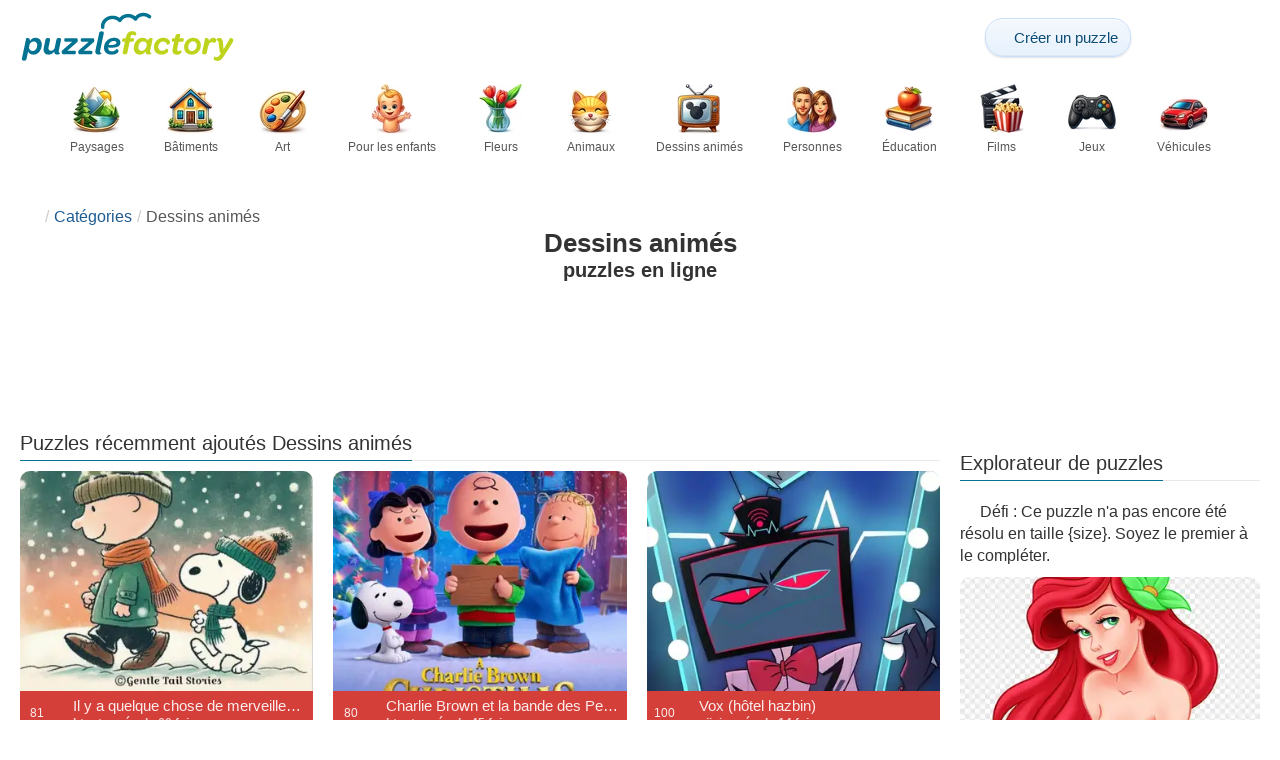

--- FILE ---
content_type: text/html; charset=UTF-8
request_url: https://puzzlefactory.com/fr/cartoon-puzzle/4
body_size: 23032
content:
<!DOCTYPE html>
<html lang="fr" prefix="og: https://ogp.me/ns#">
<head>
    <meta charset="UTF-8">
    <title>Casse-tête de dessins animés - casse-tête gratuits en ligne avec des dessins animés - Puzzle Factory - Page 4</title>
    <meta property="og:site_name" content="Puzzle Factory"><meta property="og:type" content="website"><meta property="og:locale" content="fr_FR"><meta property="og:url" content="https://puzzlefactory.com/fr/cartoon-puzzle/4"><meta property="og:title" content="Casse-tête de dessins animés - casse-tête gratuits en ligne avec des dessins animés - Puzzle Factory - Page 4"><meta property="og:description" content="La plus grande sélection de puzzles gratuits en ligne avec des dessins animés et des films d&#039;animation. Choisissez votre niveau de difficulté et rivalisez avec les meilleurs. Page 4"><meta property="og:image" content="https://assets.puzzlefactory.com/puzzle/234/052/original.jpg"><meta property="og:image:width" content="1040"><meta property="og:image:height" content="620"><meta property="og:image:alt" content="Puzzle pr Lucas puzzle en ligne">    <meta name="twitter:card" content="summary_large_image">
    <meta name="twitter:site" content="@puzzlefactory">
    <meta name="twitter:creator" content="@puzzlefactorypl">
    <meta name="twitter:title" content="Casse-tête de dessins animés - casse-tête gratuits en ligne avec des dessins animés - Puzzle Factory - Page 4">
    <meta name="description" content="La plus grande sélection de puzzles gratuits en ligne avec des dessins animés et des films d&#039;animation. Choisissez votre niveau de difficulté et rivalisez avec les meilleurs. Page 4">
    <meta name="viewport" content="initial-scale=1.0, maximum-scale=5, user-scalable=yes, width=device-width, height=device-height">
    <meta name="theme-color" content="#ffffff">
    <meta name="apple-mobile-web-app-capable" content="yes">
    <meta name="robots" content="max-image-preview:large">
    <meta name="verification" content="3e591d1e9219115f3ca5b491f0dcc613" />
    <link rel="preconnect" href="https://www.google-analytics.com" crossorigin="use-credentials">
    <link rel="preconnect" href="https://www.google.com" crossorigin="anonymous">
    <link rel="manifest" href="https://puzzlefactory.com/fr/manifest.json">
    <link rel="alternate" hreflang="en" href="https://puzzlefactory.com/cartoon-puzzle/4"><link rel="alternate" hreflang="pl" href="https://puzzlefactory.com/pl/puzzle-bajki/4"><link rel="alternate" hreflang="fr" href="https://puzzlefactory.com/fr/cartoon-puzzle/4"><link rel="alternate" hreflang="de" href="https://puzzlefactory.com/de/puzzle-cartoon/4"><link rel="alternate" hreflang="it" href="https://puzzlefactory.com/it/puzzle-cartoni-animati/4"><link rel="alternate" hreflang="es" href="https://puzzlefactory.com/es/rompecabezas-dibujos-animados/4"><link rel="alternate" hreflang="cs" href="https://puzzlefactory.com/cs/puzzle-poh%C3%A1dky/4"><link rel="alternate" hreflang="pt" href="https://puzzlefactory.com/pt/quebra-cabe%C3%A7as-desenhos-animados/4"><link rel="alternate" hreflang="nl" href="https://puzzlefactory.com/nl/tekenfilms-puzzel/4"><link rel="alternate" hreflang="hu" href="https://puzzlefactory.com/hu/rajzfilmek-puzzle/4"><link rel="alternate" hreflang="ro" href="https://puzzlefactory.com/ro/desene-animate-puzzle/4"><link rel="alternate" hreflang="sv" href="https://puzzlefactory.com/sv/pussel-tecknad-film/4"><link rel="alternate" hreflang="bg" href="https://puzzlefactory.com/bg/%D0%BF%D1%8A%D0%B7%D0%B5%D0%BB%D0%B8-%D0%B0%D0%BD%D0%B8%D0%BC%D0%B0%D1%86%D0%B8%D0%BE%D0%BD%D0%BD%D0%B8-%D1%84%D0%B8%D0%BB%D0%BC%D0%B8/4"><link rel="alternate" hreflang="el" href="https://puzzlefactory.com/el/%CF%80%CE%B1%CE%B6%CE%BB-%CE%BA%CE%B1%CF%81%CF%84%CE%BF%CF%8D%CE%BD/4"><link rel="alternate" hreflang="ru" href="https://puzzlefactory.com/ru/%D0%BC%D1%83%D0%BB%D1%8C%D1%82%D1%8F%D1%88%D0%BD%D0%B0%D1%8F-%D0%B3%D0%BE%D0%BB%D0%BE%D0%B2%D0%BE%D0%BB%D0%BE%D0%BC%D0%BA%D0%B0/4"><link rel="alternate" hreflang="ja" href="https://puzzlefactory.com/ja/%E3%82%AB%E3%83%BC%E3%83%88%E3%82%A5%E3%83%BC%E3%83%B3%E3%83%91%E3%82%BA%E3%83%AB/4"><link rel="alternate" hreflang="uk" href="https://puzzlefactory.com/uk/%D0%BC%D1%83%D0%BB%D1%8C%D1%82%D1%84%D1%96%D0%BB%D1%8C%D0%BC-%D0%B3%D0%BE%D0%BB%D0%BE%D0%B2%D0%BE%D0%BB%D0%BE%D0%BC%D0%BA%D0%B0/4">    <link rel="alternate" hreflang="x-default" href="https://puzzlefactory.com/cartoon-puzzle/4">
        <link rel="shortcut icon" type="image/png" sizes="16x16" href="https://assets.puzzlefactory.com/public/images/icons/16x16.png">
    <link rel="shortcut icon" type="image/png" sizes="32x32" href="https://assets.puzzlefactory.com/public/images/icons/32x32.png">
    <link rel="shortcut icon" type="image/png" sizes="96x96" href="https://assets.puzzlefactory.com/public/images/icons/96x96.png">
    <link rel="apple-touch-icon" type="image/png" sizes="128x128" href="https://assets.puzzlefactory.com/public/images/icons/128x128.png">
    <link rel="apple-touch-icon" type="image/png" sizes="152x152" href="https://assets.puzzlefactory.com/public/images/icons/152x152.png">
    <link rel="apple-touch-icon" type="image/png" sizes="167x167" href="https://assets.puzzlefactory.com/public/images/icons/167x167.png">
    <link rel="apple-touch-icon" type="image/png" sizes="180x180" href="https://assets.puzzlefactory.com/public/images/icons/180x180.png">
    <link rel="apple-touch-icon" type="image/png" sizes="192x192" href="https://assets.puzzlefactory.com/public/images/icons/192x192.png">
    <style>[hidden],.hidden{display:none !important}:root{--gap: 10px}@media(min-width: 1200px){:root{--gap: 20px}}body>nav{width:100%;margin:0 auto;display:flex;flex-direction:column;padding-top:12px;padding-bottom:12px;overflow:visible !important}body>nav a{padding:0;text-align:center;color:#047391;display:block;margin:0 auto}body>nav a img{display:block;object-fit:contain}body>nav ul{display:flex;flex-wrap:wrap;align-items:center;gap:12px}body>nav li{flex:0 0 max-content;text-align:center}body>nav #navMnu{order:1}body>nav #navMnu a{margin-left:0}body>nav #navMnu span{display:none}body>nav .logo{order:2;flex:1}body>nav .logo img{height:35px;width:150.5px;display:block}@media(min-width: 1200px){body>nav .logo img{height:50px;width:215px}}@media(min-width: 560px){body>nav .logo{flex:0 0 max-content}}body>nav #navCat{display:none}@media(min-width: 560px){body>nav #navCat{max-height:100px;max-width:1400px;margin:12px auto 0;display:flex;justify-content:center;flex-wrap:wrap;overflow:hidden;gap:0}body>nav #navCat li{width:auto;min-width:75px;flex:0 0 auto;vertical-align:top;padding:2px 10px 10px}body>nav #navCat li a{color:#565756;font-size:12px;overflow-wrap:break-word;width:100%;height:100%;padding:8px 10px;border-radius:16px;transition:transform .16s ease,box-shadow .2s ease,border-color .2s ease,background .2s ease}body>nav #navCat li a img{display:block;margin:auto;margin-bottom:5px}}body>nav #navAdd{margin-left:auto}body>nav li.navBtn{order:4}body>nav #navSrch{flex:0 0 100%;order:5}body>nav #navSrch input{font-size:14px}@media(min-width: 560px){body>nav #navSrch{display:flex;align-items:center;flex:1;order:3}body>nav #navSrch form{transition:max-width .26s ease-out;max-width:300px;margin:auto}}.nav-btn{display:inline-flex;align-items:center;gap:6px;padding:8px 12px;border-radius:18px;font-weight:400;font-size:15px;background:#f5f8fb;text-decoration:none;color:#0b4c75;background:linear-gradient(to bottom, #f5f8fe 0%, #e6f2fd 100%);border:1px solid #c9defa;box-shadow:inset 0 1px 0 hsla(0,0%,100%,.65),inset 0 -1px 0 rgba(0,0,0,.04),0 1px 2px rgba(0,0,0,.12);text-shadow:0 1px 0 hsla(0,0%,100%,.65)}.nav-btn svg-icon{font-size:16px;filter:drop-shadow(rgba(0, 0, 0, 0.15) 0px 1px 0px)}.nav-btn span{display:none;white-space:nowrap}.nav-btn:hover{box-shadow:hsla(0,0%,100%,.7) 0px 1px 0px inset,rgba(0,0,0,.05) 0px -1px 0px inset,rgba(0,0,0,.16) 0px 2px 4px;color:#0a3f61 !important;background:linear-gradient(rgb(234, 241, 252) 0%, rgb(216, 233, 251) 100%) !important}.nav-btn.not-logged{color:#fff !important;background:linear-gradient(to bottom, #ffa200 0%, #f88200 100%) !important;border-color:#e13502 !important;box-shadow:inset 0 1px 0 hsla(0,0%,100%,.35),inset 0 -1px 0 rgba(0,0,0,.08),0 1px 2px rgba(0,0,0,.18);text-shadow:0 1px 0 rgba(0,0,0,.15)}.nav-btn.not-logged:hover{box-shadow:hsla(0,0%,100%,.35) 0px 1px 0px inset,rgba(0,0,0,.1) 0px -1px 0px inset,rgba(0,0,0,.2) 0px 2px 4px;text-shadow:rgba(0,0,0,.18) 0px 1px 0px;background:linear-gradient(rgb(255, 176, 50) 0%, rgb(245, 127, 0) 100%) !important}.nav-btn.logged-in{background:none;border-color:rgba(0,0,0,0);box-shadow:none;text-shadow:0 1px 0 rgba(0,0,0,.15)}.nav-btn.logged-in:hover{box-shadow:none;text-shadow:none;background:none !important}@media(min-width: 900px){.nav-btn span{display:inline}}article>header{display:grid;grid-auto-columns:1fr min-content}article>header nav{grid-column:1/-1;grid-row:1;max-width:100%;overflow:hidden;white-space:nowrap}article>header nav ul{overflow:hidden;text-overflow:ellipsis}article>header nav li{display:inline}article>header nav li:first-child span{display:none}article>header nav li:last-child a{color:#565756;text-decoration:none}article>header nav li+li:before{color:#ccc;content:"/";margin:0 5px}article>header h1{grid-column:1/-1;grid-row:2}article>header>div{grid-column:1/-1;grid-row:3;text-align:center;white-space:nowrap}article>header>div button{margin:0}@media(min-width: 560px){article>header h1{grid-column:1}article>header>div{grid-column:2;grid-row:2}}.slider-parent{overflow:hidden}gf-slider{display:grid;grid-auto-flow:column;grid-gap:var(--gap);grid-auto-columns:min-content;overflow-x:scroll;overflow-y:hidden;scroll-snap-type:x mandatory;-ms-overflow-style:none;scrollbar-width:none}gf-slider::-webkit-scrollbar{display:none}gf-slider *{user-select:none;-webkit-user-select:none;-moz-user-select:none;-ms-user-select:none}gf-slider>*{scroll-snap-align:start}.puzzle-items{display:block}.puzzle-items header{display:grid;grid-template-columns:1fr min-content;border-bottom:1px solid #e8e8e8;margin-bottom:10px;align-items:end}.puzzle-items header h2,.puzzle-items header h3{grid-column:1;margin-bottom:-5px;border-bottom:none;overflow:hidden;display:inline-block}.puzzle-items header h2>span:first-child,.puzzle-items header h3>span:first-child{overflow:hidden;white-space:nowrap;text-overflow:ellipsis;max-width:100%}.puzzle-items header a{grid-column:2;display:none}.puzzle-items header gf-slider{grid-gap:var(--gap)}.puzzle-items puzzle-collection.puzzle-item{width:250px}.puzzle-items .puzzle-item{width:300px}collection-set.puzzle-items header{margin-bottom:0}@media(min-width: 900px){.puzzle-items header a{display:block;white-space:nowrap}.puzzle-items header a span{display:inline-block;margin-bottom:5px}}@media(min-width: 1200px){.puzzle-items gf-slider{grid-auto-flow:unset;grid-template-columns:repeat(4, 1fr)}.puzzle-items puzzle-game,.puzzle-items .puzzle-item,.puzzle-items puzzle-collection.puzzle-item{width:auto}}@media(min-width: 1400px){collection-set.puzzle-items gf-slider{grid-template-columns:repeat(5, 1fr)}}.puzzle-item{position:relative;display:block;font-size:15px;overflow:hidden}.puzzle-item a{display:block}.puzzle-item figure{margin:0}.puzzle-item figcaption{position:relative;height:3.12em;padding:.4em .4em .4em 3.5em;overflow:hidden;line-height:1.4}.puzzle-item figcaption>*{white-space:nowrap}.puzzle-item figcaption author{overflow:hidden;text-overflow:ellipsis}.puzzle-item figcaption .title{line-height:1.2em;display:block;text-overflow:ellipsis;overflow:hidden;color:hsla(0,0%,100%,.9)}.puzzle-item figcaption .details{font-size:.8em;color:hsla(0,0%,100%,.75);display:flex;font-weight:bold;justify-content:flex-start;flex-wrap:nowrap}.puzzle-item figcaption .details>*:not(:first-child):before{content:" • "}.puzzle-item figcaption size{position:absolute;font-size:.8em;color:hsla(0,0%,100%,.9);left:.2em;top:1.2em;width:2.5em;text-align:center}.puzzle-item figcaption>svg-icon{position:absolute;color:#fff;opacity:.2;font-size:4.7em;rotate:-28deg;left:-23px;top:-14px}.puzzle-item picture{display:block}.puzzle-item img{display:block;object-fit:cover;width:100%;aspect-ratio:1.3333333333}.puzzle-item .solve-puzzle{position:absolute;display:block;transform:scale(0) translate(-50%, -50%);pointer-events:none}.puzzle-item .save-button{display:block;position:absolute;font-size:1.2em;right:.5em;top:.5em;z-index:10;color:#fff}.puzzle-item .save-button:hover{color:#05586b}#sidebar{display:none}article{padding-top:var(--gap);padding-bottom:var(--gap);display:grid;overflow:hidden;grid-gap:var(--gap);grid-template-columns:100%;align-content:start;justify-content:center}article>.left{overflow:hidden;display:grid;grid-template-rows:min-content;align-self:start;row-gap:var(--gap)}@media(min-width: 900px){article{grid-template-columns:1fr 300px}article>*{grid-column:1/-1}article>.left{grid-column:1}article .left+#sidebar{grid-column:2;display:grid;grid-template-columns:1fr;grid-auto-rows:min-content;gap:var(--gap);height:0;min-height:100%;overflow:hidden}article .left+#sidebar>*{width:300px}}svg-icon svg{width:100%;height:100%;fill:currentColor;pointer-events:none}.section-description{text-align:justify}.section-description a{color:#1d5b91}.section-description a:hover{text-decoration:underline}.qc-cmp-cleanslate{background-color:rgba(33,41,52,.2) !important}#qc-cmp2-ui{height:auto !important;padding:0 !important;max-width:unset !important}#qc-cmp2-ui .qc-cmp2-summary-section{padding:0 !important}#qc-cmp2-ui .qc-cmp2-summary-section .qc-cmp2-consent-info{padding:0 var(--gap) !important;overflow:hidden !important;overflow-y:auto !important;max-height:140px}#qc-cmp2-ui .qc-cmp2-summary-info{overflow-y:initial !important}#qc-cmp2-ui .qc-cmp2-summary-info div{padding:0 !important}#qc-cmp2-ui .qc-cmp2-footer{padding:0 var(--gap) !important}@media(max-width: 767px){#qc-cmp2-ui .logo-container{width:130px}}@media(max-width: 767px)and (min-width: 768px){#qc-cmp2-ui .logo-container{width:170px}}@media(max-width: 767px){#qc-cmp2-ui .logo-container img{width:100%;aspect-ratio:4.3}#qc-cmp2-ui .span-heading{font-size:18px !important;padding:0}#qc-cmp2-ui .qc-cmp2-footer{margin-top:5px !important;padding:var(--gap) !important}#qc-cmp2-ui .qc-cmp2-footer .qc-cmp2-summary-buttons{display:grid !important;grid-template-columns:1fr 1fr;grid-template-rows:min-content min-content;grid-gap:var(--gap)}#qc-cmp2-ui .qc-cmp2-footer .qc-cmp2-summary-buttons button{margin:0 !important;grid-column:1/-1}}ins.adsbygoogle{display:block;text-align:center;margin:auto}ins.adsbygoogle.btf{min-height:343px}@media(min-width: 560px){ins.adsbygoogle.btf{min-height:auto}}.freestar-ad{display:grid;align-content:center;justify-items:center;overflow:hidden}.freestar-ad.disabled{background-color:#f5c4c4}#_fs-ad-iframe-container{display:flex;justify-content:center}.atf{height:0 !important}@media(min-width: 560px){.atf{margin-bottom:var(--gap);height:auto !important;min-height:90px}}.__fs-ancillary{display:none !important}*,*:after,*:before{box-sizing:border-box}body{margin:0;font-family:sans-serif;font-size:16px;line-height:1.4}.container,article{width:100%;max-width:1800px;overflow:hidden;margin-left:auto;margin-right:auto;padding-left:var(--gap);padding-right:var(--gap)}h1,h2,h3{margin-block-start:0;margin-block-end:0}p{margin:0 0 10px}h1{margin:0;font-size:26px;font-weight:bold;text-align:center;line-height:1.2;overflow:hidden;-webkit-line-clamp:3;display:-webkit-box;-webkit-box-orient:vertical}h1 span{display:block;font-size:.75em}h1 span.separator{display:none}h2,h3{border-bottom:1px solid #e8e8e8;margin:0 0 20px;font-weight:normal;line-height:23px}h2>span:first-child,h3>span:first-child{border-bottom:1px solid #047391;padding-bottom:5px;margin-bottom:-1px;display:inline-block}h2{font-size:20px}h3{font-size:18px}ol,ul{margin:0;padding:0}ul{list-style:none}.btn{line-height:1.4;font-size:13px;padding:7px 10px;font-weight:bold;border:1px solid rgba(0,0,0,0)}.btn svg-icon{margin:0 5px}svg-icon{width:1em;height:1em;display:inline-block;vertical-align:text-top}#hamburger{display:none}@media(max-width: 767px){.hidden-xs{display:none !important}}.recommended-items.homepage{display:none}@media(min-width: 560px){.recommended-items{display:none}}.recommended-grid{--bigFont: 15px;--smallFont: 15px}@media(min-width: 560px){.recommended-grid{display:grid;--cols: 1;--smallWidth: calc((100% - var(--cols) * var(--gap) - 1.3333333333 * (var(--gap) + 2 * 3.12 * var(--smallFont) - 3.12 * var(--bigFont))) / (2 + var(--cols)));--bigWidth: calc(100% - var(--cols) * (var(--gap) + var(--smallWidth)));grid-template-columns:var(--bigWidth) repeat(var(--cols), var(--smallWidth));grid-template-rows:repeat(2, 1fr);grid-gap:var(--gap)}.recommended-grid>:first-child{grid-row:1/3}}@media(min-width: 900px){.recommended-grid{--cols: 2}}@media(min-width: 1200px){.recommended-grid{--cols: 3}}</style>
    <link rel="stylesheet" href="https://assets.puzzlefactory.com/public/css/9d0deae59a89bb259e1e_layout.css" media="none" onload="this.media='all'"><link rel="stylesheet" href="https://assets.puzzlefactory.com/public/css/c9959dd14281d4546949_listing.css" media="none" onload="this.media='all'">    <script type="application/ld+json">{"@context":"https://schema.org","@graph":[]}</script>    <script data-cfasync="false">var freestar={queue:[],config:{enabled_slots:[],site:"puzzlefactorycom"},initCallback:()=>{(freestar.config.enabled_slots.length === 0) ? freestar.initCallbackCalled = false : freestar.newAdSlots(freestar.config.enabled_slots)}};</script>    <script async src="https://www.googletagmanager.com/gtag/js?id=G-BYGL20DFDE"></script><script async src="https://assets.puzzlefactory.com/public/js/2261635b6553b5738933_sentry.js"></script><script defer src="https://assets.puzzlefactory.com/public/js/edefb215752827e2b2a0_index.js"></script>    <script>!function(){var e=window.location.hostname,t=document.createElement("script"),n=document.getElementsByTagName("script")[0],a="https://cmp.inmobi.com".concat("/choice/","4s0xrhALtES7v","/",e,"/choice.js?tag_version=V3"),p=0;window.__cmpValue=new Promise((e,p)=>{t.async=!0,t.type="text/javascript",t.onerror=p,t.onload=e,t.src=a,n.parentNode.insertBefore(t,n)}),function(){for(var e,t="__tcfapiLocator",n=[],a=window;a;){try{if(a.frames[t]){e=a;break}}catch(e){}if(a===window.top)break;a=a.parent}e||(!function e(){var n=a.document,p=!!a.frames[t];if(!p)if(n.body){var s=n.createElement("iframe");s.style.cssText="display:none",s.name=t,n.body.appendChild(s)}else setTimeout(e,5);return!p}(),a.__tcfapi=function(){var e,t=arguments;if(!t.length)return n;if("setGdprApplies"===t[0])t.length>3&&2===t[2]&&"boolean"==typeof t[3]&&(e=t[3],"function"==typeof t[2]&&t[2]("set",!0));else if("ping"===t[0]){var a={gdprApplies:e,cmpLoaded:!1,cmpStatus:"stub"};"function"==typeof t[2]&&t[2](a)}else"init"===t[0]&&"object"==typeof t[3]&&(t[3]=Object.assign(t[3],{tag_version:"V3"})),n.push(t)},a.addEventListener("message",function(e){var t="string"==typeof e.data,n={};try{n=t?JSON.parse(e.data):e.data}catch(e){}var a=n.__tcfapiCall;a&&window.__tcfapi(a.command,a.version,function(n,p){var s={__tcfapiReturn:{returnValue:n,success:p,callId:a.callId}};t&&(s=JSON.stringify(s)),e&&e.source&&e.source.postMessage&&e.source.postMessage(s,"*")},a.parameter)},!1))}(),function(){const e=["2:tcfeuv2","6:uspv1","7:usnatv1","8:usca","9:usvav1","10:uscov1","11:usutv1","12:usctv1"];window.__gpp_addFrame=function(e){if(!window.frames[e])if(document.body){var t=document.createElement("iframe");t.style.cssText="display:none",t.name=e,document.body.appendChild(t)}else window.setTimeout(window.__gpp_addFrame,10,e)},window.__gpp_stub=function(){var t=arguments;if(__gpp.queue=__gpp.queue||[],__gpp.events=__gpp.events||[],!t.length||1==t.length&&"queue"==t[0])return __gpp.queue;if(1==t.length&&"events"==t[0])return __gpp.events;var n=t[0],a=t.length>1?t[1]:null,p=t.length>2?t[2]:null;if("ping"===n)a({gppVersion:"1.1",cmpStatus:"stub",cmpDisplayStatus:"hidden",signalStatus:"not ready",supportedAPIs:e,cmpId:10,sectionList:[],applicableSections:[-1],gppString:"",parsedSections:{}},!0);else if("addEventListener"===n){"lastId"in __gpp||(__gpp.lastId=0),__gpp.lastId++;var s=__gpp.lastId;__gpp.events.push({id:s,callback:a,parameter:p}),a({eventName:"listenerRegistered",listenerId:s,data:!0,pingData:{gppVersion:"1.1",cmpStatus:"stub",cmpDisplayStatus:"hidden",signalStatus:"not ready",supportedAPIs:e,cmpId:10,sectionList:[],applicableSections:[-1],gppString:"",parsedSections:{}}},!0)}else if("removeEventListener"===n){for(var i=!1,o=0;o<__gpp.events.length;o++)if(__gpp.events[o].id==p){__gpp.events.splice(o,1),i=!0;break}a({eventName:"listenerRemoved",listenerId:p,data:i,pingData:{gppVersion:"1.1",cmpStatus:"stub",cmpDisplayStatus:"hidden",signalStatus:"not ready",supportedAPIs:e,cmpId:10,sectionList:[],applicableSections:[-1],gppString:"",parsedSections:{}}},!0)}else"hasSection"===n?a(!1,!0):"getSection"===n||"getField"===n?a(null,!0):__gpp.queue.push([].slice.apply(t))},window.__gpp_msghandler=function(e){var t="string"==typeof e.data;try{var n=t?JSON.parse(e.data):e.data}catch(e){n=null}if("object"==typeof n&&null!==n&&"__gppCall"in n){var a=n.__gppCall;window.__gpp(a.command,function(n,p){var s={__gppReturn:{returnValue:n,success:p,callId:a.callId}};e.source.postMessage(t?JSON.stringify(s):s,"*")},"parameter"in a?a.parameter:null,"version"in a?a.version:"1.1")}},"__gpp"in window&&"function"==typeof window.__gpp||(window.__gpp=window.__gpp_stub,window.addEventListener("message",window.__gpp_msghandler,!1),window.__gpp_addFrame("__gppLocator"))}();var s=function(){var e=arguments;typeof window.__uspapi!==s&&setTimeout(function(){void 0!==window.__uspapi&&window.__uspapi.apply(window.__uspapi,e)},500)};if(void 0===window.__uspapi){window.__uspapi=s;var i=setInterval(function(){p++,window.__uspapi===s&&p<3?console.warn("USP is not accessible"):clearInterval(i)},6e3)}}();</script>
    <script>window.context = {"language":"fr","release":"20260130-161135","country":"US","url":{"puzzleImages":"https:\/\/assets.puzzlefactory.com","svgIcons":"\/icons\/pficons.svg","puzzlePreviewGrid":"https:\/\/assets.puzzlefactory.com\/public\/images\/layout\/puzzle-grid.svg","categoryPrefix":"\/fr","tags":"\/fr\/tags","userCreated":"\/fr\/utilisateurs\/username\/cr%C3%A9%C3%A9-des-puzzles","accountUserCreated":"\/fr\/comptes\/username\/cr%C3%A9%C3%A9-des-puzzles","accountUserSolved":"\/fr\/comptes\/username\/puzzles-r%C3%A9solus","account":"\/fr\/mon-compte","accountUpgrade":"\/fr\/mon-compte\/upgrade","accountRegister":"\/fr\/mon-compte\/register","profileUrl":"\/fr\/mon-compte\/profil","accounts":"\/fr\/comptes","users":"\/fr\/utilisateurs","puzzleController":"\/fr\/puzzle","playController":"\/fr\/jouer","favourites":"\/fr\/saved-puzzle","searchController":"\/fr\/recherche"},"topBar":[{"event":"upgrade_to_premium","attention":{"text":"Nouveaut\u00e9 !"},"message":"Vous en avez assez de la publicit\u00e9 ? Choisissez un compte Premium et d\u00e9barrassez-vous-en une fois pour toutes.","link":"En savoir plus","url":"\/fr\/mon-compte\/upgrade","title":"Passer \u00e0 la version Premium"},{"event":"create_account","message":"Cr\u00e9ez un compte gratuit et explorez des possibilit\u00e9s uniques avec Puzzle Factory !","link":"En savoir plus","url":"\/fr\/mon-compte\/register","title":"Cr\u00e9er un nouveau compte"},{"event":"user_login","message":"{username}, nous avons remarqu\u00e9 que vous n\u2019\u00eates pas connect\u00e9. Cliquez [ici] pour vous connecter et profiter pleinement de Puzzle Factory !","url":"\/fr\/mon-compte\/connexion","title":"Se connecter"},{"event":"jigsaw_fusion","attention":{"src":"https:\/\/jigsawfusion.com\/images\/jigsaw-fusion-icon-32x32.png","width":24,"height":24,"alt":"Jigsaw Fusion"},"message":"Envie d\u2019un nouveau d\u00e9fi ? Nous assemblons ensemble un puzzle g\u00e9ant de 9000 pi\u00e8ces sur jigsawfusion.com.","link":"Rejoins la partie !","url":"https:\/\/jigsawfusion.com\/?utm_source=puzzlefactory.com&utm_campaign=top_bar&utm_medium=referral","title":"Multiplayer Jigsaw Puzzle"}],"components":{"tagLink":{"title":"Liste de tous les puzzles avec la tag {label}"},"categoryLink":{"title":"Liste de tous les puzzles de la cat\u00e9gorie {name}"},"categoryTagLink":{"title":"Liste de tous les puzzles ayant pour \u00e9tiquette {label} de la cat\u00e9gorie {categoryname}."},"userLink":{"title":"{username} - page de l'utilisateur."},"searchForm":{"placeholder":"Rechercher des puzzles\u2026","title":"Trouver un puzzle pour vous-m\u00eame"}},"adblock":{"upgrade":"Merci de nous soutenir en autorisant les publicit\u00e9s ou en vous abonnant \u00e0 un compte Premium pour une exp\u00e9rience sans publicit\u00e9.","disable":"D\u00e9sactiver le bloqueur de publicit\u00e9"},"translations":{"closeButton":"Fermer","loginButton":"Se connecter","signUpButton":"Cr\u00e9er un nouveau compte","upgradeButton":"Passer \u00e0 la version Premium","nav":{"more":"Suite","less":"moins","showMore":"Afficher plus de cat\u00e9gories","showLess":"Afficher moins de cat\u00e9gories"},"favourites":{"save":"Sauvegarder pour r\u00e9soudre plus tard","remove":"Retirer de la sauvegarde","loginPrompt":"Vous aimez ce puzzle ? Connectez-vous pour l'ajouter \u00e0 vos favoris et le r\u00e9soudre plus tard."},"alts":["puzzle en ligne","puzzle en ligne"]},"category":{"id":3}}</script>
    <script>
      window.dataLayer = window.dataLayer || [];
      function gtag() {dataLayer.push(arguments);}
      gtag('js', new Date());
      gtag('config', 'G-BYGL20DFDE');
    </script>
</head>
<body data-type="category">
<nav class="container" >
  <ul id="navMain">
    <li id="navMnu">
      <a href="#" title="Afficher le menu"><svg-icon icon="bars"></svg-icon><span>Menu</span></a>
    </li>
    <li class="logo">
      <a href="/fr" title="Puzzle Factory"><img alt="Puzzle Factory" src="https://assets.puzzlefactory.com/public/images/logo/puzzle-factory-logo-50.png" width="215" height="50" srcset="https://assets.puzzlefactory.com/public/images/logo/puzzle-factory-logo-50.png 1x,https://assets.puzzlefactory.com/public/images/logo/puzzle-factory-logo-100.png 2x" title="Cliquez pour aller à la page d&#039;accueil"></a>
    </li>
    <li id="navAdd" class="navBtn">
      <a class="nav-btn" href="/fr/puzzle-de-la-photo" title="Faites votre propre puzzle Jigsaw gratuitement">
        <svg-icon icon="plus"></svg-icon>
        <span>Créer un puzzle</span>
      </a>
    </li>
        <li id="navUsr" class="navBtn">
      <a style="visibility: hidden" class="not-logged nav-btn" href="/fr/mon-compte" title="Mon compte"><svg-icon icon="user-solid"></svg-icon><span>Se connecter</span></a>
    </li>
    <li id="navSrch">
      <form is="search-form"></form>
    </li>
  </ul>
  <ul id="navCat">
    <li><a href="/fr/puzzle-paysage" title="Liste de tous les puzzles de la catégorie Paysages"><img src="https://assets.puzzlefactory.com/public/images/category-icons/landscapes.webp" srcset="https://assets.puzzlefactory.com/public/images/category-icons/landscapes@2x.webp 2x" alt="Paysages" width="50" height="50">Paysages</a></li><li><a href="/fr/puzzle-batiment" title="Liste de tous les puzzles de la catégorie Bâtiments"><img src="https://assets.puzzlefactory.com/public/images/category-icons/buildings.webp" srcset="https://assets.puzzlefactory.com/public/images/category-icons/buildings@2x.webp 2x" alt="Bâtiments" width="50" height="50">Bâtiments</a></li><li><a href="/fr/puzzle-art" title="Liste de tous les puzzles de la catégorie Art"><img src="https://assets.puzzlefactory.com/public/images/category-icons/art.webp" srcset="https://assets.puzzlefactory.com/public/images/category-icons/art@2x.webp 2x" alt="Art" width="50" height="50">Art</a></li><li><a href="/fr/puzzle-enfant" title="Liste de tous les puzzles de la catégorie Pour les enfants"><img src="https://assets.puzzlefactory.com/public/images/category-icons/for-kids.webp" srcset="https://assets.puzzlefactory.com/public/images/category-icons/for-kids@2x.webp 2x" alt="Pour les enfants" width="50" height="50">Pour les enfants</a></li><li><a href="/fr/puzzle-fleurs" title="Liste de tous les puzzles de la catégorie Fleurs"><img src="https://assets.puzzlefactory.com/public/images/category-icons/flowers.webp" srcset="https://assets.puzzlefactory.com/public/images/category-icons/flowers@2x.webp 2x" alt="Fleurs" width="50" height="50">Fleurs</a></li><li><a href="/fr/puzzle-animaux" title="Liste de tous les puzzles de la catégorie Animaux"><img src="https://assets.puzzlefactory.com/public/images/category-icons/animals.webp" srcset="https://assets.puzzlefactory.com/public/images/category-icons/animals@2x.webp 2x" alt="Animaux" width="50" height="50">Animaux</a></li><li><a href="/fr/cartoon-puzzle" title="Liste de tous les puzzles de la catégorie Dessins animés"><img src="https://assets.puzzlefactory.com/public/images/category-icons/cartoons.webp" srcset="https://assets.puzzlefactory.com/public/images/category-icons/cartoons@2x.webp 2x" alt="Dessins animés" width="50" height="50">Dessins animés</a></li><li><a href="/fr/puzzle-personnes" title="Liste de tous les puzzles de la catégorie Personnes"><img src="https://assets.puzzlefactory.com/public/images/category-icons/people.webp" srcset="https://assets.puzzlefactory.com/public/images/category-icons/people@2x.webp 2x" alt="Personnes" width="50" height="50">Personnes</a></li><li><a href="/fr/classe-puzzle" title="Liste de tous les puzzles de la catégorie Éducation"><img src="https://assets.puzzlefactory.com/public/images/category-icons/education.webp" srcset="https://assets.puzzlefactory.com/public/images/category-icons/education@2x.webp 2x" alt="Éducation" width="50" height="50">Éducation</a></li><li><a href="/fr/puzzle-film" title="Liste de tous les puzzles de la catégorie Films"><img src="https://assets.puzzlefactory.com/public/images/category-icons/movies.webp" srcset="https://assets.puzzlefactory.com/public/images/category-icons/movies@2x.webp 2x" alt="Films" width="50" height="50">Films</a></li><li><a href="/fr/jeux-puzzle" title="Liste de tous les puzzles de la catégorie Jeux"><img src="https://assets.puzzlefactory.com/public/images/category-icons/games.webp" srcset="https://assets.puzzlefactory.com/public/images/category-icons/games@2x.webp 2x" alt="Jeux" width="50" height="50">Jeux</a></li><li><a href="/fr/puzzle-vehicules" title="Liste de tous les puzzles de la catégorie Véhicules"><img src="https://assets.puzzlefactory.com/public/images/category-icons/vehicles.webp" srcset="https://assets.puzzlefactory.com/public/images/category-icons/vehicles@2x.webp 2x" alt="Véhicules" width="50" height="50">Véhicules</a></li><li><a href="/fr/puzzle-nourriture" title="Liste de tous les puzzles de la catégorie Alimentation"><img src="https://assets.puzzlefactory.com/public/images/category-icons/food.webp" srcset="https://assets.puzzlefactory.com/public/images/category-icons/food@2x.webp 2x" alt="Alimentation" width="50" height="50">Alimentation</a></li><li><a href="/fr/puzzle-sport" title="Liste de tous les puzzles de la catégorie Sport"><img src="https://assets.puzzlefactory.com/public/images/category-icons/sport.webp" srcset="https://assets.puzzlefactory.com/public/images/category-icons/sport@2x.webp 2x" alt="Sport" width="50" height="50">Sport</a></li><li><a href="/fr/technologie-puzzle" title="Liste de tous les puzzles de la catégorie Technologie"><img src="https://assets.puzzlefactory.com/public/images/category-icons/technology.webp" srcset="https://assets.puzzlefactory.com/public/images/category-icons/technology@2x.webp 2x" alt="Technologie" width="50" height="50">Technologie</a></li><li><a href="/fr/puzzle-manga-anime" title="Liste de tous les puzzles de la catégorie Manga et Anime"><img src="https://assets.puzzlefactory.com/public/images/category-icons/manga-and-anime.webp" srcset="https://assets.puzzlefactory.com/public/images/category-icons/manga-and-anime@2x.webp 2x" alt="Manga et Anime" width="50" height="50">Manga et Anime</a></li><li><a href="/fr/puzzle-religion" title="Liste de tous les puzzles de la catégorie Religions"><img src="https://assets.puzzlefactory.com/public/images/category-icons/religions.webp" srcset="https://assets.puzzlefactory.com/public/images/category-icons/religions@2x.webp 2x" alt="Religions" width="50" height="50">Religions</a></li><li><a href="/fr/puzzle-celebrites" title="Liste de tous les puzzles de la catégorie Célébrités"><img src="https://assets.puzzlefactory.com/public/images/category-icons/celebrities.webp" srcset="https://assets.puzzlefactory.com/public/images/category-icons/celebrities@2x.webp 2x" alt="Célébrités" width="50" height="50">Célébrités</a></li>    <li id="navMorCat">
      <a href="#" title="Afficher plus de catégories">Plus</a>
    </li>
  </ul>
</nav>
<article>
    <header>
    <nav aria-label="Breadcrumb"><ul itemscope itemtype="https://schema.org/BreadcrumbList"><li itemscope itemprop="itemListElement" itemtype="https://schema.org/ListItem"><a itemprop="item" href="/fr" aria-label="Page d&#039;accueil"><svg-icon icon="home"></svg-icon> <span itemprop="name">Page d'accueil</span></a><meta itemprop="position" content="1"></li><li itemscope itemprop="itemListElement" itemtype="https://schema.org/ListItem"><a itemprop="item" href="/fr/cat%C3%A9gories" aria-label="Catégories"><span itemprop="name">Catégories</span></a><meta itemprop="position" content="2"></li><li itemscope itemprop="itemListElement" itemtype="https://schema.org/ListItem"><a itemprop="item" href="/fr/cartoon-puzzle" aria-label="Dessins animés"><span itemprop="name">Dessins animés</span></a><meta itemprop="position" content="3"></li></ul></nav>    <h1>Dessins animés<span class="separator"> - </span><span>puzzles en ligne</span></h1>
    </header>
<div data-cfasync="false" data-freestar-ad="__970x90" id="puzzlefactorycom_leaderboard_atf" class="freestar-ad atf"><script data-cfasync="false">freestar.config.enabled_slots.push({placementName: 'puzzlefactorycom_leaderboard_atf', slotId: 'puzzlefactorycom_leaderboard_atf'});</script></div><div class="left listing category">
        <section class="puzzle-items" data-event="listing_items" data-listing="Category">
                    <header>
                <h2><span>Puzzles récemment ajoutés Dessins animés</span></h2>
            </header>
                <div class="listing-items"><puzzle-game id="644561" class="puzzle-item" sizes="3x3,5x5,7x7,9x9,14x14,22x22" account age="68"><a href="/fr/cartoon-puzzle/644561-il-y-a-quelque-chose-de-merveilleusement-simple-dans-une-promenade-puzzle" title="Résolvez le puzzle en ligne Il y a quelque chose de merveilleusement simple dans une promenade"><figure><picture><source type="image/webp" srcset="https://assets.puzzlefactory.com/puzzle/644/561/thumb.webp"><source type="image/jpeg" srcset="https://assets.puzzlefactory.com/puzzle/644/561/thumb.jpg"><img loading="lazy" alt="Il y a quelque chose de merveilleusement simple dans une promenade puzzle en ligne" src="https://assets.puzzlefactory.com/puzzle/644/561/original.jpg"></picture><figcaption class="difficulty-4"><svg-icon icon="puzzle-piece" aria-hidden="true"></svg-icon><size>81</size><span class="title">Il y a quelque chose de merveilleusement simple dans une promenade</span><span class="details"><author aria-hidden="true" title="btosto">btosto</author><solutions>résolu 60 fois</solutions></span></figcaption></figure></a><span class="btn btn-std solve-puzzle difficulty-4">Résoudre le puzzle</span></puzzle-game><puzzle-game id="644558" class="puzzle-item" sizes="3x4,5x6,6x8,8x10,11x14,20x25" account age="68"><a href="/fr/cartoon-puzzle/644558-charlie-brown-et-la-bande-des-peanuts-partagent-no%C3%ABl-puzzle" title="Résolvez le puzzle en ligne Charlie Brown et la bande des Peanuts partagent Noël"><figure><picture><source type="image/webp" srcset="https://assets.puzzlefactory.com/puzzle/644/558/thumb.webp"><source type="image/jpeg" srcset="https://assets.puzzlefactory.com/puzzle/644/558/thumb.jpg"><img loading="lazy" alt="Charlie Brown et la bande des Peanuts partagent Noël puzzle en ligne" src="https://assets.puzzlefactory.com/puzzle/644/558/original.jpg"></picture><figcaption class="difficulty-4"><svg-icon icon="puzzle-piece" aria-hidden="true"></svg-icon><size>80</size><span class="title">Charlie Brown et la bande des Peanuts partagent Noël</span><span class="details"><author aria-hidden="true" title="btosto">btosto</author><solutions>résolu 45 fois</solutions></span></figcaption></figure></a><span class="btn btn-std solve-puzzle difficulty-4">Résoudre le puzzle</span></puzzle-game><puzzle-game id="644547" class="puzzle-item" sizes="3x3,5x5,7x7,9x9,14x14,22x22" account age="69"><a href="/fr/cartoon-puzzle/644547-vox-h%C3%B4tel-hazbin-puzzle" title="Résolvez le puzzle en ligne Vox (hôtel hazbin)"><figure><picture><source type="image/webp" srcset="https://assets.puzzlefactory.com/puzzle/644/547/thumb.webp"><source type="image/jpeg" srcset="https://assets.puzzlefactory.com/puzzle/644/547/thumb.jpg"><img loading="lazy" alt="Vox (hôtel hazbin) puzzle en ligne" src="https://assets.puzzlefactory.com/puzzle/644/547/original.jpg"></picture><figcaption class="difficulty-4"><svg-icon icon="puzzle-piece" aria-hidden="true"></svg-icon><size>100</size><span class="title">Vox (hôtel hazbin)</span><span class="details"><author aria-hidden="true" title="sjjxix">sjjxix</author><solutions>résolu 14 fois</solutions></span></figcaption></figure></a><span class="btn btn-std solve-puzzle difficulty-4">Résoudre le puzzle</span></puzzle-game><puzzle-game id="644523" class="puzzle-item" sizes="3x3,5x5,7x7,9x9,14x14,23x22" account age="69"><a href="/fr/cartoon-puzzle/644523-charlie-brown-sert-du-caf%C3%A9-%C3%A0-ses-amis-puzzle" title="Résolvez le puzzle en ligne Charlie Brown sert du café à ses amis."><figure><picture><source type="image/webp" srcset="https://assets.puzzlefactory.com/puzzle/644/523/thumb.webp"><source type="image/jpeg" srcset="https://assets.puzzlefactory.com/puzzle/644/523/thumb.jpg"><img loading="lazy" alt="Charlie Brown sert du café à ses amis. puzzle en ligne" src="https://assets.puzzlefactory.com/puzzle/644/523/original.jpg"></picture><figcaption class="difficulty-4"><svg-icon icon="puzzle-piece" aria-hidden="true"></svg-icon><size>81</size><span class="title">Charlie Brown sert du café à ses amis.</span><span class="details"><author aria-hidden="true" title="btosto">btosto</author><solutions>résolu 69 fois</solutions></span></figcaption></figure></a><span class="btn btn-std solve-puzzle difficulty-4">Résoudre le puzzle</span></puzzle-game><puzzle-game id="644433" class="puzzle-item" sizes="3x3,5x5,7x7,9x9,14x14,22x22" account age="70"><a href="/fr/cartoon-puzzle/644433-charlie-brown-lucy-et-sally-profitent-d-un-repas-puzzle" title="Résolvez le puzzle en ligne Charlie Brown, Lucy et Sally profitent d&#039;un repas."><figure><picture><source type="image/webp" srcset="https://assets.puzzlefactory.com/puzzle/644/433/thumb.webp"><source type="image/jpeg" srcset="https://assets.puzzlefactory.com/puzzle/644/433/thumb.jpg"><img loading="lazy" alt="Charlie Brown, Lucy et Sally profitent d&#039;un repas. puzzle en ligne" src="https://assets.puzzlefactory.com/puzzle/644/433/original.jpg"></picture><figcaption class="difficulty-4"><svg-icon icon="puzzle-piece" aria-hidden="true"></svg-icon><size>81</size><span class="title">Charlie Brown, Lucy et Sally profitent d&#039;un repas.</span><span class="details"><author aria-hidden="true" title="btosto">btosto</author><solutions>résolu 111 fois</solutions></span></figcaption></figure></a><span class="btn btn-std solve-puzzle difficulty-4">Résoudre le puzzle</span></puzzle-game><puzzle-game id="644423" class="puzzle-item" sizes="4x2,7x4,9x5,12x7,20x11,30x17" account age="70"><a href="/fr/cartoon-puzzle/644423-les-chasseurs-de-d%C3%A9mons-de-la-k-pop-puzzle" title="Résolvez le puzzle en ligne Les chasseurs de démons de la K-pop"><figure><picture><source type="image/webp" srcset="https://assets.puzzlefactory.com/puzzle/644/423/thumb.webp"><source type="image/jpeg" srcset="https://assets.puzzlefactory.com/puzzle/644/423/thumb.jpg"><img loading="lazy" alt="Les chasseurs de démons de la K-pop puzzle en ligne" src="https://assets.puzzlefactory.com/puzzle/644/423/original.jpg"></picture><figcaption class="difficulty-4"><svg-icon icon="puzzle-piece" aria-hidden="true"></svg-icon><size>84</size><span class="title">Les chasseurs de démons de la K-pop</span><span class="details"><author aria-hidden="true" title="Jacek 547">Jacek 547</author><solutions>résolu 44 fois</solutions></span></figcaption></figure></a><span class="btn btn-std solve-puzzle difficulty-4">Résoudre le puzzle</span></puzzle-game><puzzle-game id="644355" class="puzzle-item" sizes="3x3,5x5,7x7,9x9,14x14,22x22" account age="71"><a href="/fr/cartoon-puzzle/644355-snoopy-rejoint-les-schulz-carolers-puzzle" title="Résolvez le puzzle en ligne Snoopy rejoint les Schulz Carolers"><figure><picture><source type="image/webp" srcset="https://assets.puzzlefactory.com/puzzle/644/355/thumb.webp"><source type="image/jpeg" srcset="https://assets.puzzlefactory.com/puzzle/644/355/thumb.jpg"><img loading="lazy" alt="Snoopy rejoint les Schulz Carolers puzzle en ligne" src="https://assets.puzzlefactory.com/puzzle/644/355/original.jpg"></picture><figcaption class="difficulty-4"><svg-icon icon="puzzle-piece" aria-hidden="true"></svg-icon><size>81</size><span class="title">Snoopy rejoint les Schulz Carolers</span><span class="details"><author aria-hidden="true" title="btosto">btosto</author><solutions>résolu 38 fois</solutions></span></figcaption></figure></a><span class="btn btn-std solve-puzzle difficulty-4">Résoudre le puzzle</span></puzzle-game><puzzle-game id="644335" class="puzzle-item" sizes="3x3,5x5,7x7,9x9,15x14,23x22" account age="71"><a href="/fr/cartoon-puzzle/644335-la-bande-%C3%A0-schulz-vous-souhaite-de-bonnes-f%C3%AAtes-de-fin-d-ann%C3%A9e-puzzle" title="Résolvez le puzzle en ligne La bande à Schulz vous souhaite de bonnes fêtes de fin d&#039;année."><figure><picture><source type="image/webp" srcset="https://assets.puzzlefactory.com/puzzle/644/335/thumb.webp"><source type="image/jpeg" srcset="https://assets.puzzlefactory.com/puzzle/644/335/thumb.jpg"><img loading="lazy" alt="La bande à Schulz vous souhaite de bonnes fêtes de fin d&#039;année. puzzle en ligne" src="https://assets.puzzlefactory.com/puzzle/644/335/original.jpg"></picture><figcaption class="difficulty-4"><svg-icon icon="puzzle-piece" aria-hidden="true"></svg-icon><size>81</size><span class="title">La bande à Schulz vous souhaite de bonnes fêtes de fin d&#039;année.</span><span class="details"><author aria-hidden="true" title="btosto">btosto</author><solutions>résolu 40 fois</solutions></span></figcaption></figure></a><span class="btn btn-std solve-puzzle difficulty-4">Résoudre le puzzle</span></puzzle-game><puzzle-game id="644250" class="puzzle-item" sizes="4x3,7x5,8x6,10x8,14x11,26x20" account age="72"><a href="/fr/cartoon-puzzle/644250-qu-y-a-t-il-pour-le-petit-d%C3%A9jeuner-aujourd-hui-chuck-puzzle" title="Résolvez le puzzle en ligne Qu&#039;y a-t-il pour le petit-déjeuner aujourd&#039;hui ? Chuck."><figure><picture><source type="image/webp" srcset="https://assets.puzzlefactory.com/puzzle/644/250/thumb.webp"><source type="image/jpeg" srcset="https://assets.puzzlefactory.com/puzzle/644/250/thumb.jpg"><img loading="lazy" alt="Qu&#039;y a-t-il pour le petit-déjeuner aujourd&#039;hui ? Chuck. puzzle en ligne" src="https://assets.puzzlefactory.com/puzzle/644/250/original.jpg"></picture><figcaption class="difficulty-4"><svg-icon icon="puzzle-piece" aria-hidden="true"></svg-icon><size>80</size><span class="title">Qu&#039;y a-t-il pour le petit-déjeuner aujourd&#039;hui ? Chuck.</span><span class="details"><author aria-hidden="true" title="btosto">btosto</author><solutions>résolu 75 fois</solutions></span></figcaption></figure></a><span class="btn btn-std solve-puzzle difficulty-4">Résoudre le puzzle</span></puzzle-game><puzzle-game id="644123" class="puzzle-item" sizes="4x3,7x5,8x6,11x8,15x11,25x19" account age="73"><a href="/fr/cartoon-puzzle/644123-livres-magiques-et-dragons-puzzle" title="Résolvez le puzzle en ligne Livres magiques et dragons"><figure><picture><source type="image/webp" srcset="https://assets.puzzlefactory.com/puzzle/644/123/thumb.webp"><source type="image/jpeg" srcset="https://assets.puzzlefactory.com/puzzle/644/123/thumb.jpg"><img loading="lazy" alt="Livres magiques et dragons puzzle en ligne" src="https://assets.puzzlefactory.com/puzzle/644/123/original.jpg"></picture><figcaption class="difficulty-3"><svg-icon icon="puzzle-piece" aria-hidden="true"></svg-icon><size>48</size><span class="title">Livres magiques et dragons</span><span class="details"><author aria-hidden="true" title="Lemoncake">Lemoncake</author><solutions>résolu 37 fois</solutions></span></figcaption></figure></a><span class="btn btn-std solve-puzzle difficulty-3">Résoudre le puzzle</span></puzzle-game><puzzle-game id="644009" class="puzzle-item" sizes="3x4,5x7,6x9,7x11,11x17,18x27" account age="74"><a href="/fr/cartoon-puzzle/644009-un-cadeau-chaleureux-de-charlie-brown-%C3%A0-snoopy-puzzle" title="Résolvez le puzzle en ligne Un cadeau chaleureux de Charlie Brown à Snoopy"><figure><picture><source type="image/webp" srcset="https://assets.puzzlefactory.com/puzzle/644/009/thumb.webp"><source type="image/jpeg" srcset="https://assets.puzzlefactory.com/puzzle/644/009/thumb.jpg"><img loading="lazy" alt="Un cadeau chaleureux de Charlie Brown à Snoopy puzzle en ligne" src="https://assets.puzzlefactory.com/puzzle/644/009/original.jpg"></picture><figcaption class="difficulty-4"><svg-icon icon="puzzle-piece" aria-hidden="true"></svg-icon><size>77</size><span class="title">Un cadeau chaleureux de Charlie Brown à Snoopy</span><span class="details"><author aria-hidden="true" title="btosto">btosto</author><solutions>résolu 25 fois</solutions></span></figcaption></figure></a><span class="btn btn-std solve-puzzle difficulty-4">Résoudre le puzzle</span></puzzle-game><puzzle-game id="643985" class="puzzle-item" sizes="3x3,5x5,8x7,10x9,13x12,23x21" account age="74"><a href="/fr/cartoon-puzzle/643985-congel%C3%A9-elsa-cheval-puzzle" title="Résolvez le puzzle en ligne Congelé - Elsa, cheval"><figure><picture><source type="image/webp" srcset="https://assets.puzzlefactory.com/puzzle/643/985/thumb.webp"><source type="image/jpeg" srcset="https://assets.puzzlefactory.com/puzzle/643/985/thumb.jpg"><img loading="lazy" alt="Congelé - Elsa, cheval puzzle en ligne" src="https://assets.puzzlefactory.com/puzzle/643/985/original.jpg"></picture><figcaption class="difficulty-3"><svg-icon icon="puzzle-piece" aria-hidden="true"></svg-icon><size>72</size><span class="title">Congelé - Elsa, cheval</span><span class="details"><author aria-hidden="true" title="Matyášek">Matyášek</author><solutions>résolu 178 fois</solutions></span></figcaption></figure></a><span class="btn btn-std solve-puzzle difficulty-3">Résoudre le puzzle</span></puzzle-game><puzzle-game id="643971" class="puzzle-item" sizes="3x3,5x5,7x7,9x9,14x14,22x22" account age="75"><a href="/fr/cartoon-puzzle/643971-bonne-nuit-%C3%A0-tous-faites-de-doux-r%C3%AAves-puzzle" title="Résolvez le puzzle en ligne BONNE NUIT À TOUS, FAITES DE DOUX RÊVES"><figure><picture><source type="image/webp" srcset="https://assets.puzzlefactory.com/puzzle/643/971/thumb.webp"><source type="image/jpeg" srcset="https://assets.puzzlefactory.com/puzzle/643/971/thumb.jpg"><img loading="lazy" alt="BONNE NUIT À TOUS, FAITES DE DOUX RÊVES puzzle en ligne" src="https://assets.puzzlefactory.com/puzzle/643/971/original.jpg"></picture><figcaption class="difficulty-4"><svg-icon icon="puzzle-piece" aria-hidden="true"></svg-icon><size>81</size><span class="title">BONNE NUIT À TOUS, FAITES DE DOUX RÊVES</span><span class="details"><author aria-hidden="true" title="btosto">btosto</author><solutions>résolu 78 fois</solutions></span></figcaption></figure></a><span class="btn btn-std solve-puzzle difficulty-4">Résoudre le puzzle</span></puzzle-game><puzzle-game id="643896" class="puzzle-item" sizes="3x3,5x5,7x7,9x9,14x14,22x22" account age="75"><a href="/fr/cartoon-puzzle/643896-gizmo-et-les-gremlins-errent-dans-la-cuisine-puzzle" title="Résolvez le puzzle en ligne Gizmo et les Gremlins errent dans la cuisine"><figure><picture><source type="image/webp" srcset="https://assets.puzzlefactory.com/puzzle/643/896/thumb.webp"><source type="image/jpeg" srcset="https://assets.puzzlefactory.com/puzzle/643/896/thumb.jpg"><img loading="lazy" alt="Gizmo et les Gremlins errent dans la cuisine puzzle en ligne" src="https://assets.puzzlefactory.com/puzzle/643/896/original.jpg"></picture><figcaption class="difficulty-4"><svg-icon icon="puzzle-piece" aria-hidden="true"></svg-icon><size>81</size><span class="title">Gizmo et les Gremlins errent dans la cuisine</span><span class="details"><author aria-hidden="true" title="Looney Tunes">Looney Tunes</author><solutions>résolu 42 fois</solutions></span></figcaption></figure></a><span class="btn btn-std solve-puzzle difficulty-4">Résoudre le puzzle</span></puzzle-game><puzzle-game id="643855" class="puzzle-item" sizes="3x3,5x5,7x7,9x9,14x14,22x22" account age="75"><a href="/fr/cartoon-puzzle/643855-tom-et-jerry-avec-une-sculpture-de-glace-puzzle" title="Résolvez le puzzle en ligne Tom et Jerry avec une sculpture de glace"><figure><picture><source type="image/webp" srcset="https://assets.puzzlefactory.com/puzzle/643/855/thumb.webp"><source type="image/jpeg" srcset="https://assets.puzzlefactory.com/puzzle/643/855/thumb.jpg"><img loading="lazy" alt="Tom et Jerry avec une sculpture de glace puzzle en ligne" src="https://assets.puzzlefactory.com/puzzle/643/855/original.jpg"></picture><figcaption class="difficulty-4"><svg-icon icon="puzzle-piece" aria-hidden="true"></svg-icon><size>81</size><span class="title">Tom et Jerry avec une sculpture de glace</span><span class="details"><author aria-hidden="true" title="Looney Tunes">Looney Tunes</author><solutions>résolu 88 fois</solutions></span></figcaption></figure></a><span class="btn btn-std solve-puzzle difficulty-4">Résoudre le puzzle</span></puzzle-game><puzzle-game id="643854" class="puzzle-item" sizes="3x4,5x7,6x8,8x11,11x15,19x27" account age="75"><a href="/fr/cartoon-puzzle/643854-tom-et-jerry-dressent-un-tableau-puzzle" title="Résolvez le puzzle en ligne Tom et Jerry dressent un tableau"><figure><picture><source type="image/webp" srcset="https://assets.puzzlefactory.com/puzzle/643/854/thumb.webp"><source type="image/jpeg" srcset="https://assets.puzzlefactory.com/puzzle/643/854/thumb.jpg"><img loading="lazy" alt="Tom et Jerry dressent un tableau puzzle en ligne" src="https://assets.puzzlefactory.com/puzzle/643/854/original.jpg"></picture><figcaption class="difficulty-4"><svg-icon icon="puzzle-piece" aria-hidden="true"></svg-icon><size>88</size><span class="title">Tom et Jerry dressent un tableau</span><span class="details"><author aria-hidden="true" title="Looney Tunes">Looney Tunes</author><solutions>résolu 53 fois</solutions></span></figcaption></figure></a><span class="btn btn-std solve-puzzle difficulty-4">Résoudre le puzzle</span></puzzle-game><puzzle-game id="643853" class="puzzle-item" sizes="3x4,5x6,6x8,8x10,11x14,20x26" account age="75"><a href="/fr/cartoon-puzzle/643853-tom-et-jerry-font-des-bulles-de-savon-puzzle" title="Résolvez le puzzle en ligne Tom et Jerry font des bulles de savon"><figure><picture><source type="image/webp" srcset="https://assets.puzzlefactory.com/puzzle/643/853/thumb.webp"><source type="image/jpeg" srcset="https://assets.puzzlefactory.com/puzzle/643/853/thumb.jpg"><img loading="lazy" alt="Tom et Jerry font des bulles de savon puzzle en ligne" src="https://assets.puzzlefactory.com/puzzle/643/853/original.jpg"></picture><figcaption class="difficulty-4"><svg-icon icon="puzzle-piece" aria-hidden="true"></svg-icon><size>80</size><span class="title">Tom et Jerry font des bulles de savon</span><span class="details"><author aria-hidden="true" title="Looney Tunes">Looney Tunes</author><solutions>résolu 44 fois</solutions></span></figcaption></figure></a><span class="btn btn-std solve-puzzle difficulty-4">Résoudre le puzzle</span></puzzle-game><puzzle-game id="643849" class="puzzle-item" sizes="3x4,5x7,6x8,8x11,11x15,19x27" account age="75"><a href="/fr/cartoon-puzzle/643849-tom-et-jerry-sous-la-pluie-puzzle" title="Résolvez le puzzle en ligne Tom et Jerry sous la pluie"><figure><picture><source type="image/webp" srcset="https://assets.puzzlefactory.com/puzzle/643/849/thumb.webp"><source type="image/jpeg" srcset="https://assets.puzzlefactory.com/puzzle/643/849/thumb.jpg"><img loading="lazy" alt="Tom et Jerry sous la pluie puzzle en ligne" src="https://assets.puzzlefactory.com/puzzle/643/849/original.jpg"></picture><figcaption class="difficulty-4"><svg-icon icon="puzzle-piece" aria-hidden="true"></svg-icon><size>88</size><span class="title">Tom et Jerry sous la pluie</span><span class="details"><author aria-hidden="true" title="Looney Tunes">Looney Tunes</author><solutions>résolu 45 fois</solutions></span></figcaption></figure></a><span class="btn btn-std solve-puzzle difficulty-4">Résoudre le puzzle</span></puzzle-game><puzzle-game id="643847" class="puzzle-item" sizes="3x4,5x7,6x8,8x11,11x15,19x27" account age="75"><a href="/fr/cartoon-puzzle/643847-tom-et-jerry-avec-caf%C3%A9-et-g%C3%A2teau-puzzle" title="Résolvez le puzzle en ligne Tom et Jerry avec café et gâteau"><figure><picture><source type="image/webp" srcset="https://assets.puzzlefactory.com/puzzle/643/847/thumb.webp"><source type="image/jpeg" srcset="https://assets.puzzlefactory.com/puzzle/643/847/thumb.jpg"><img loading="lazy" alt="Tom et Jerry avec café et gâteau puzzle en ligne" src="https://assets.puzzlefactory.com/puzzle/643/847/original.jpg"></picture><figcaption class="difficulty-4"><svg-icon icon="puzzle-piece" aria-hidden="true"></svg-icon><size>88</size><span class="title">Tom et Jerry avec café et gâteau</span><span class="details"><author aria-hidden="true" title="Looney Tunes">Looney Tunes</author><solutions>résolu 57 fois</solutions></span></figcaption></figure></a><span class="btn btn-std solve-puzzle difficulty-4">Résoudre le puzzle</span></puzzle-game><puzzle-game id="643787" class="puzzle-item" sizes="3x3,5x5,7x7,9x9,14x14,22x22" account age="76"><a href="/fr/cartoon-puzzle/643787-blaireau-%C3%A0-la-mandoline-puzzle" title="Résolvez le puzzle en ligne Blaireau à la mandoline"><figure><picture><source type="image/webp" srcset="https://assets.puzzlefactory.com/puzzle/643/787/thumb.webp"><source type="image/jpeg" srcset="https://assets.puzzlefactory.com/puzzle/643/787/thumb.jpg"><img loading="lazy" alt="Blaireau à la mandoline puzzle en ligne" src="https://assets.puzzlefactory.com/puzzle/643/787/original.jpg"></picture><figcaption class="difficulty-2"><svg-icon icon="puzzle-piece" aria-hidden="true"></svg-icon><size>25</size><span class="title">Blaireau à la mandoline</span><span class="details"><author aria-hidden="true" title="KotekGin123">KotekGin123</author><solutions>résolu 18 fois</solutions></span></figcaption></figure></a><span class="btn btn-std solve-puzzle difficulty-2">Résoudre le puzzle</span></puzzle-game><puzzle-game id="643767" class="puzzle-item" sizes="3x3,5x5,7x7,9x9,14x14,22x22" account age="76"><a href="/fr/cartoon-puzzle/643767-des-souris-font-un-feu-de-joie-au-camping-puzzle" title="Résolvez le puzzle en ligne Des souris font un feu de joie au camping"><figure><picture><source type="image/webp" srcset="https://assets.puzzlefactory.com/puzzle/643/767/thumb.webp"><source type="image/jpeg" srcset="https://assets.puzzlefactory.com/puzzle/643/767/thumb.jpg"><img loading="lazy" alt="Des souris font un feu de joie au camping puzzle en ligne" src="https://assets.puzzlefactory.com/puzzle/643/767/original.jpg"></picture><figcaption class="difficulty-4"><svg-icon icon="puzzle-piece" aria-hidden="true"></svg-icon><size>81</size><span class="title">Des souris font un feu de joie au camping</span><span class="details"><author aria-hidden="true" title="Looney Tunes">Looney Tunes</author><solutions>résolu 58 fois</solutions></span></figcaption></figure></a><span class="btn btn-std solve-puzzle difficulty-4">Résoudre le puzzle</span></puzzle-game><puzzle-game id="643764" class="puzzle-item" sizes="3x3,5x5,7x7,9x9,14x14,22x22" account age="76"><a href="/fr/cartoon-puzzle/643764-des-souris-font-un-feu-de-joie-au-camping-puzzle" title="Résolvez le puzzle en ligne Des souris font un feu de joie au camping"><figure><picture><source type="image/webp" srcset="https://assets.puzzlefactory.com/puzzle/643/764/thumb.webp"><source type="image/jpeg" srcset="https://assets.puzzlefactory.com/puzzle/643/764/thumb.jpg"><img loading="lazy" alt="Des souris font un feu de joie au camping puzzle en ligne" src="https://assets.puzzlefactory.com/puzzle/643/764/original.jpg"></picture><figcaption class="difficulty-4"><svg-icon icon="puzzle-piece" aria-hidden="true"></svg-icon><size>81</size><span class="title">Des souris font un feu de joie au camping</span><span class="details"><author aria-hidden="true" title="Looney Tunes">Looney Tunes</author><solutions>résolu 44 fois</solutions></span></figcaption></figure></a><span class="btn btn-std solve-puzzle difficulty-4">Résoudre le puzzle</span></puzzle-game><puzzle-game id="643761" class="puzzle-item" sizes="3x3,5x5,7x7,9x9,14x14,22x22" account age="76"><a href="/fr/cartoon-puzzle/643761-les-souris-jouent-au-basket-puzzle" title="Résolvez le puzzle en ligne Les souris jouent au basket"><figure><picture><source type="image/webp" srcset="https://assets.puzzlefactory.com/puzzle/643/761/thumb.webp"><source type="image/jpeg" srcset="https://assets.puzzlefactory.com/puzzle/643/761/thumb.jpg"><img loading="lazy" alt="Les souris jouent au basket puzzle en ligne" src="https://assets.puzzlefactory.com/puzzle/643/761/original.jpg"></picture><figcaption class="difficulty-4"><svg-icon icon="puzzle-piece" aria-hidden="true"></svg-icon><size>81</size><span class="title">Les souris jouent au basket</span><span class="details"><author aria-hidden="true" title="Looney Tunes">Looney Tunes</author><solutions>résolu 39 fois</solutions></span></figcaption></figure></a><span class="btn btn-std solve-puzzle difficulty-4">Résoudre le puzzle</span></puzzle-game><puzzle-game id="643759" class="puzzle-item" sizes="3x3,5x5,7x7,9x9,14x14,22x22" account age="76"><a href="/fr/cartoon-puzzle/643759-les-%C3%A9cureuils-jouent-au-basket-puzzle" title="Résolvez le puzzle en ligne Les écureuils jouent au basket"><figure><picture><source type="image/webp" srcset="https://assets.puzzlefactory.com/puzzle/643/759/thumb.webp"><source type="image/jpeg" srcset="https://assets.puzzlefactory.com/puzzle/643/759/thumb.jpg"><img loading="lazy" alt="Les écureuils jouent au basket puzzle en ligne" src="https://assets.puzzlefactory.com/puzzle/643/759/original.jpg"></picture><figcaption class="difficulty-4"><svg-icon icon="puzzle-piece" aria-hidden="true"></svg-icon><size>81</size><span class="title">Les écureuils jouent au basket</span><span class="details"><author aria-hidden="true" title="Looney Tunes">Looney Tunes</author><solutions>résolu 20 fois</solutions></span></figcaption></figure></a><span class="btn btn-std solve-puzzle difficulty-4">Résoudre le puzzle</span></puzzle-game><puzzle-game id="643755" class="puzzle-item" sizes="3x3,5x5,7x7,9x9,14x14,22x22" account age="76"><a href="/fr/cartoon-puzzle/643755-les-ratons-laveurs-fouillent-dans-les-poubelles-puzzle" title="Résolvez le puzzle en ligne Les ratons laveurs fouillent dans les poubelles"><figure><picture><source type="image/webp" srcset="https://assets.puzzlefactory.com/puzzle/643/755/thumb.webp"><source type="image/jpeg" srcset="https://assets.puzzlefactory.com/puzzle/643/755/thumb.jpg"><img loading="lazy" alt="Les ratons laveurs fouillent dans les poubelles puzzle en ligne" src="https://assets.puzzlefactory.com/puzzle/643/755/original.jpg"></picture><figcaption class="difficulty-4"><svg-icon icon="puzzle-piece" aria-hidden="true"></svg-icon><size>81</size><span class="title">Les ratons laveurs fouillent dans les poubelles</span><span class="details"><author aria-hidden="true" title="Looney Tunes">Looney Tunes</author><solutions>résolu 21 fois</solutions></span></figcaption></figure></a><span class="btn btn-std solve-puzzle difficulty-4">Résoudre le puzzle</span></puzzle-game><puzzle-game id="643754" class="puzzle-item" sizes="3x3,5x5,7x7,9x9,14x14,22x22" account age="76"><a href="/fr/cartoon-puzzle/643754-un-raton-laveur-tricote-puzzle" title="Résolvez le puzzle en ligne Un raton laveur tricote"><figure><picture><source type="image/webp" srcset="https://assets.puzzlefactory.com/puzzle/643/754/thumb.webp"><source type="image/jpeg" srcset="https://assets.puzzlefactory.com/puzzle/643/754/thumb.jpg"><img loading="lazy" alt="Un raton laveur tricote puzzle en ligne" src="https://assets.puzzlefactory.com/puzzle/643/754/original.jpg"></picture><figcaption class="difficulty-4"><svg-icon icon="puzzle-piece" aria-hidden="true"></svg-icon><size>81</size><span class="title">Un raton laveur tricote</span><span class="details"><author aria-hidden="true" title="Looney Tunes">Looney Tunes</author><solutions>résolu 45 fois</solutions></span></figcaption></figure></a><span class="btn btn-std solve-puzzle difficulty-4">Résoudre le puzzle</span></puzzle-game><puzzle-game id="643733" class="puzzle-item" sizes="4x3,7x5,8x6,11x8,17x12,27x19" account age="76"><a href="/fr/cartoon-puzzle/643733-cendrillon-puzzle" title="Résolvez le puzzle en ligne Cendrillon"><figure><picture><source type="image/webp" srcset="https://assets.puzzlefactory.com/puzzle/643/733/thumb.webp"><source type="image/jpeg" srcset="https://assets.puzzlefactory.com/puzzle/643/733/thumb.jpg"><img loading="lazy" alt="Cendrillon puzzle en ligne" src="https://assets.puzzlefactory.com/puzzle/643/733/original.jpg"></picture><figcaption class="difficulty-3"><svg-icon icon="puzzle-piece" aria-hidden="true"></svg-icon><size>70</size><span class="title">Cendrillon</span><span class="details"><author aria-hidden="true" title="krystyna w.">krystyna w.</author><solutions>résolu 48 fois</solutions></span></figcaption></figure></a><span class="btn btn-std solve-puzzle difficulty-3">Résoudre le puzzle</span></puzzle-game><puzzle-game id="643706" class="puzzle-item" sizes="3x3,5x6,7x8,8x10,13x15,20x24" account age="76"><a href="/fr/cartoon-puzzle/643706-le-gang-des-cacahu%C3%A8tes-fait-la-f%C3%AAte-en-musique-puzzle" title="Résolvez le puzzle en ligne Le gang des cacahuètes fait la fête en musique."><figure><picture><source type="image/webp" srcset="https://assets.puzzlefactory.com/puzzle/643/706/thumb.webp"><source type="image/jpeg" srcset="https://assets.puzzlefactory.com/puzzle/643/706/thumb.jpg"><img loading="lazy" alt="Le gang des cacahuètes fait la fête en musique. puzzle en ligne" src="https://assets.puzzlefactory.com/puzzle/643/706/original.jpg"></picture><figcaption class="difficulty-3"><svg-icon icon="puzzle-piece" aria-hidden="true"></svg-icon><size>72</size><span class="title">Le gang des cacahuètes fait la fête en musique.</span><span class="details"><author aria-hidden="true" title="btosto">btosto</author><solutions>résolu 19 fois</solutions></span></figcaption></figure></a><span class="btn btn-std solve-puzzle difficulty-3">Résoudre le puzzle</span></puzzle-game><puzzle-game id="643671" class="puzzle-item" sizes="3x4,5x6,7x8,8x10,11x14,20x25" account age="77"><a href="/fr/cartoon-puzzle/643671-snoopy-et-woodstock-en-promenade-puzzle" title="Résolvez le puzzle en ligne Snoopy et Woodstock en promenade."><figure><picture><source type="image/webp" srcset="https://assets.puzzlefactory.com/puzzle/643/671/thumb.webp"><source type="image/jpeg" srcset="https://assets.puzzlefactory.com/puzzle/643/671/thumb.jpg"><img loading="lazy" alt="Snoopy et Woodstock en promenade. puzzle en ligne" src="https://assets.puzzlefactory.com/puzzle/643/671/original.jpg"></picture><figcaption class="difficulty-4"><svg-icon icon="puzzle-piece" aria-hidden="true"></svg-icon><size>80</size><span class="title">Snoopy et Woodstock en promenade.</span><span class="details"><author aria-hidden="true" title="btosto">btosto</author><solutions>résolu 22 fois</solutions></span></figcaption></figure></a><span class="btn btn-std solve-puzzle difficulty-4">Résoudre le puzzle</span></puzzle-game><puzzle-game id="643669" class="puzzle-item" sizes="3x3,5x5,7x7,9x9,14x14,22x22" account age="77"><a href="/fr/cartoon-puzzle/643669-bonjour-%C3%A0-tous-c-est-l-heure-du-caf%C3%A9-puzzle" title="Résolvez le puzzle en ligne Bonjour à tous - C&#039;est l&#039;heure du café"><figure><picture><source type="image/webp" srcset="https://assets.puzzlefactory.com/puzzle/643/669/thumb.webp"><source type="image/jpeg" srcset="https://assets.puzzlefactory.com/puzzle/643/669/thumb.jpg"><img loading="lazy" alt="Bonjour à tous - C&#039;est l&#039;heure du café puzzle en ligne" src="https://assets.puzzlefactory.com/puzzle/643/669/original.jpg"></picture><figcaption class="difficulty-4"><svg-icon icon="puzzle-piece" aria-hidden="true"></svg-icon><size>81</size><span class="title">Bonjour à tous - C&#039;est l&#039;heure du café</span><span class="details"><author aria-hidden="true" title="btosto">btosto</author><solutions>résolu 31 fois</solutions></span></figcaption></figure></a><span class="btn btn-std solve-puzzle difficulty-4">Résoudre le puzzle</span></puzzle-game><puzzle-game id="643645" class="puzzle-item" sizes="3x4,5x7,6x8,8x11,11x15,19x27" account age="77"><a href="/fr/cartoon-puzzle/643645-amis-tom-et-jerry-puzzle" title="Résolvez le puzzle en ligne Amis Tom et Jerry"><figure><picture><source type="image/webp" srcset="https://assets.puzzlefactory.com/puzzle/643/645/thumb.webp"><source type="image/jpeg" srcset="https://assets.puzzlefactory.com/puzzle/643/645/thumb.jpg"><img loading="lazy" alt="Amis Tom et Jerry puzzle en ligne" src="https://assets.puzzlefactory.com/puzzle/643/645/original.jpg"></picture><figcaption class="difficulty-4"><svg-icon icon="puzzle-piece" aria-hidden="true"></svg-icon><size>88</size><span class="title">Amis Tom et Jerry</span><span class="details"><author aria-hidden="true" title="Looney Tunes">Looney Tunes</author><solutions>résolu 66 fois</solutions></span></figcaption></figure></a><span class="btn btn-std solve-puzzle difficulty-4">Résoudre le puzzle</span></puzzle-game><puzzle-game id="643630" class="puzzle-item" sizes="3x3,5x5,7x7,9x9,14x14,22x22" account age="77"><a href="/fr/cartoon-puzzle/643630-le-tapis-volant-d-aladdin-puzzle" title="Résolvez le puzzle en ligne Le tapis volant d&#039;Aladdin"><figure><picture><source type="image/webp" srcset="https://assets.puzzlefactory.com/puzzle/643/630/thumb.webp"><source type="image/jpeg" srcset="https://assets.puzzlefactory.com/puzzle/643/630/thumb.jpg"><img loading="lazy" alt="Le tapis volant d&#039;Aladdin puzzle en ligne" src="https://assets.puzzlefactory.com/puzzle/643/630/original.jpg"></picture><figcaption class="difficulty-5"><svg-icon icon="puzzle-piece" aria-hidden="true"></svg-icon><size>196</size><span class="title">Le tapis volant d&#039;Aladdin</span><span class="details"><author aria-hidden="true" title="Julia">Julia</author><solutions>résolu 47 fois</solutions></span></figcaption></figure></a><span class="btn btn-std solve-puzzle difficulty-5">Résoudre le puzzle</span></puzzle-game><puzzle-game id="643620" class="puzzle-item" sizes="4x2,7x4,9x5,13x7,20x11,30x17" account age="77"><a href="/fr/cartoon-puzzle/643620-personnages-de-sanrio-puzzle" title="Résolvez le puzzle en ligne Personnages de Sanrio"><figure><picture><source type="image/webp" srcset="https://assets.puzzlefactory.com/puzzle/643/620/thumb.webp"><source type="image/jpeg" srcset="https://assets.puzzlefactory.com/puzzle/643/620/thumb.jpg"><img loading="lazy" alt="Personnages de Sanrio puzzle en ligne" src="https://assets.puzzlefactory.com/puzzle/643/620/original.jpg"></picture><figcaption class="difficulty-2"><svg-icon icon="puzzle-piece" aria-hidden="true"></svg-icon><size>28</size><span class="title">Personnages de Sanrio</span><span class="details"><author aria-hidden="true" title="KotekGin123">KotekGin123</author><solutions>résolu 55 fois</solutions></span></figcaption></figure></a><span class="btn btn-std solve-puzzle difficulty-2">Résoudre le puzzle</span></puzzle-game><puzzle-game id="643561" class="puzzle-item" sizes="3x4,5x6,6x8,8x10,11x14,20x25" account age="78"><a href="/fr/cartoon-puzzle/643561-tom-et-jerry-observent-les-oiseaux-puzzle" title="Résolvez le puzzle en ligne Tom et Jerry observent les oiseaux"><figure><picture><source type="image/webp" srcset="https://assets.puzzlefactory.com/puzzle/643/561/thumb.webp"><source type="image/jpeg" srcset="https://assets.puzzlefactory.com/puzzle/643/561/thumb.jpg"><img loading="lazy" alt="Tom et Jerry observent les oiseaux puzzle en ligne" src="https://assets.puzzlefactory.com/puzzle/643/561/original.jpg"></picture><figcaption class="difficulty-4"><svg-icon icon="puzzle-piece" aria-hidden="true"></svg-icon><size>80</size><span class="title">Tom et Jerry observent les oiseaux</span><span class="details"><author aria-hidden="true" title="Looney Tunes">Looney Tunes</author><solutions>résolu 46 fois</solutions></span></figcaption></figure></a><span class="btn btn-std solve-puzzle difficulty-4">Résoudre le puzzle</span></puzzle-game><puzzle-game id="643559" class="puzzle-item" sizes="3x4,5x7,6x8,8x11,11x15,19x27" account age="78"><a href="/fr/cartoon-puzzle/643559-tom-et-jerry-p%C3%AAchent-puzzle" title="Résolvez le puzzle en ligne Tom et Jerry pêchent"><figure><picture><source type="image/webp" srcset="https://assets.puzzlefactory.com/puzzle/643/559/thumb.webp"><source type="image/jpeg" srcset="https://assets.puzzlefactory.com/puzzle/643/559/thumb.jpg"><img loading="lazy" alt="Tom et Jerry pêchent puzzle en ligne" src="https://assets.puzzlefactory.com/puzzle/643/559/original.jpg"></picture><figcaption class="difficulty-4"><svg-icon icon="puzzle-piece" aria-hidden="true"></svg-icon><size>88</size><span class="title">Tom et Jerry pêchent</span><span class="details"><author aria-hidden="true" title="Looney Tunes">Looney Tunes</author><solutions>résolu 67 fois</solutions></span></figcaption></figure></a><span class="btn btn-std solve-puzzle difficulty-4">Résoudre le puzzle</span></puzzle-game><puzzle-game id="643558" class="puzzle-item" sizes="3x4,5x7,6x8,8x11,11x15,19x27" account age="78"><a href="/fr/cartoon-puzzle/643558-tom-et-jerry-boivent-de-la-limonade-puzzle" title="Résolvez le puzzle en ligne Tom et Jerry boivent de la limonade"><figure><picture><source type="image/webp" srcset="https://assets.puzzlefactory.com/puzzle/643/558/thumb.webp"><source type="image/jpeg" srcset="https://assets.puzzlefactory.com/puzzle/643/558/thumb.jpg"><img loading="lazy" alt="Tom et Jerry boivent de la limonade puzzle en ligne" src="https://assets.puzzlefactory.com/puzzle/643/558/original.jpg"></picture><figcaption class="difficulty-4"><svg-icon icon="puzzle-piece" aria-hidden="true"></svg-icon><size>88</size><span class="title">Tom et Jerry boivent de la limonade</span><span class="details"><author aria-hidden="true" title="Looney Tunes">Looney Tunes</author><solutions>résolu 35 fois</solutions></span></figcaption></figure></a><span class="btn btn-std solve-puzzle difficulty-4">Résoudre le puzzle</span></puzzle-game><puzzle-game id="643526" class="puzzle-item" sizes="3x3,5x5,7x7,9x9,14x14,22x22" account age="78"><a href="/fr/cartoon-puzzle/643526-les-ours-en-peluche-attrapent-du-poisson-puzzle" title="Résolvez le puzzle en ligne Les ours en peluche attrapent du poisson"><figure><picture><source type="image/webp" srcset="https://assets.puzzlefactory.com/puzzle/643/526/thumb.webp"><source type="image/jpeg" srcset="https://assets.puzzlefactory.com/puzzle/643/526/thumb.jpg"><img loading="lazy" alt="Les ours en peluche attrapent du poisson puzzle en ligne" src="https://assets.puzzlefactory.com/puzzle/643/526/original.jpg"></picture><figcaption class="difficulty-4"><svg-icon icon="puzzle-piece" aria-hidden="true"></svg-icon><size>81</size><span class="title">Les ours en peluche attrapent du poisson</span><span class="details"><author aria-hidden="true" title="Looney Tunes">Looney Tunes</author><solutions>résolu 32 fois</solutions></span></figcaption></figure></a><span class="btn btn-std solve-puzzle difficulty-4">Résoudre le puzzle</span></puzzle-game><puzzle-game id="643525" class="puzzle-item" sizes="3x3,6x6,7x7,9x9,14x14,22x23" account age="78"><a href="/fr/cartoon-puzzle/643525-les-ours-polaires-admirent-les-aurores-bor%C3%A9ales-puzzle" title="Résolvez le puzzle en ligne Les ours polaires admirent les aurores boréales"><figure><picture><source type="image/webp" srcset="https://assets.puzzlefactory.com/puzzle/643/525/thumb.webp"><source type="image/jpeg" srcset="https://assets.puzzlefactory.com/puzzle/643/525/thumb.jpg"><img loading="lazy" alt="Les ours polaires admirent les aurores boréales puzzle en ligne" src="https://assets.puzzlefactory.com/puzzle/643/525/original.jpg"></picture><figcaption class="difficulty-4"><svg-icon icon="puzzle-piece" aria-hidden="true"></svg-icon><size>81</size><span class="title">Les ours polaires admirent les aurores boréales</span><span class="details"><author aria-hidden="true" title="Looney Tunes">Looney Tunes</author><solutions>résolu 96 fois</solutions></span></figcaption></figure></a><span class="btn btn-std solve-puzzle difficulty-4">Résoudre le puzzle</span></puzzle-game><puzzle-game id="643524" class="puzzle-item" sizes="3x3,5x5,7x7,9x9,14x14,22x22" account age="78"><a href="/fr/cartoon-puzzle/643524-un-%C3%A9cureuil-et-une-mouffette-ramassent-des-pommes-de-pin-puzzle" title="Résolvez le puzzle en ligne Un écureuil et une mouffette ramassent des pommes de pin"><figure><picture><source type="image/webp" srcset="https://assets.puzzlefactory.com/puzzle/643/524/thumb.webp"><source type="image/jpeg" srcset="https://assets.puzzlefactory.com/puzzle/643/524/thumb.jpg"><img loading="lazy" alt="Un écureuil et une mouffette ramassent des pommes de pin puzzle en ligne" src="https://assets.puzzlefactory.com/puzzle/643/524/original.jpg"></picture><figcaption class="difficulty-4"><svg-icon icon="puzzle-piece" aria-hidden="true"></svg-icon><size>81</size><span class="title">Un écureuil et une mouffette ramassent des pommes de pin</span><span class="details"><author aria-hidden="true" title="Looney Tunes">Looney Tunes</author><solutions>résolu 53 fois</solutions></span></figcaption></figure></a><span class="btn btn-std solve-puzzle difficulty-4">Résoudre le puzzle</span></puzzle-game><puzzle-game id="643512" class="puzzle-item" sizes="3x4,5x7,6x8,8x11,11x15,19x27" account age="78"><a href="/fr/cartoon-puzzle/643512-tom-et-jerry-en-inde-puzzle" title="Résolvez le puzzle en ligne Tom et Jerry en Inde"><figure><picture><source type="image/webp" srcset="https://assets.puzzlefactory.com/puzzle/643/512/thumb.webp"><source type="image/jpeg" srcset="https://assets.puzzlefactory.com/puzzle/643/512/thumb.jpg"><img loading="lazy" alt="Tom et Jerry en Inde puzzle en ligne" src="https://assets.puzzlefactory.com/puzzle/643/512/original.jpg"></picture><figcaption class="difficulty-4"><svg-icon icon="puzzle-piece" aria-hidden="true"></svg-icon><size>88</size><span class="title">Tom et Jerry en Inde</span><span class="details"><author aria-hidden="true" title="Looney Tunes">Looney Tunes</author><solutions>résolu 30 fois</solutions></span></figcaption></figure></a><span class="btn btn-std solve-puzzle difficulty-4">Résoudre le puzzle</span></puzzle-game><puzzle-game id="643509" class="puzzle-item" sizes="2x4,4x7,5x10,7x12,9x17,16x30" account age="78"><a href="/fr/cartoon-puzzle/643509-tom-et-jerry-au-bar-puzzle" title="Résolvez le puzzle en ligne Tom et Jerry au bar"><figure><picture><source type="image/webp" srcset="https://assets.puzzlefactory.com/puzzle/643/509/thumb.webp"><source type="image/jpeg" srcset="https://assets.puzzlefactory.com/puzzle/643/509/thumb.jpg"><img loading="lazy" alt="Tom et Jerry au bar puzzle en ligne" src="https://assets.puzzlefactory.com/puzzle/643/509/original.jpg"></picture><figcaption class="difficulty-4"><svg-icon icon="puzzle-piece" aria-hidden="true"></svg-icon><size>84</size><span class="title">Tom et Jerry au bar</span><span class="details"><author aria-hidden="true" title="Looney Tunes">Looney Tunes</author><solutions>résolu 32 fois</solutions></span></figcaption></figure></a><span class="btn btn-std solve-puzzle difficulty-4">Résoudre le puzzle</span></puzzle-game><puzzle-game id="643508" class="puzzle-item" sizes="3x4,5x7,6x8,8x11,11x15,19x27" account age="78"><a href="/fr/cartoon-puzzle/643508-tom-et-jerry-dans-le-bain-puzzle" title="Résolvez le puzzle en ligne Tom et Jerry dans le bain"><figure><picture><source type="image/webp" srcset="https://assets.puzzlefactory.com/puzzle/643/508/thumb.webp"><source type="image/jpeg" srcset="https://assets.puzzlefactory.com/puzzle/643/508/thumb.jpg"><img loading="lazy" alt="Tom et Jerry dans le bain puzzle en ligne" src="https://assets.puzzlefactory.com/puzzle/643/508/original.jpg"></picture><figcaption class="difficulty-4"><svg-icon icon="puzzle-piece" aria-hidden="true"></svg-icon><size>88</size><span class="title">Tom et Jerry dans le bain</span><span class="details"><author aria-hidden="true" title="Looney Tunes">Looney Tunes</author><solutions>résolu 48 fois</solutions></span></figcaption></figure></a><span class="btn btn-std solve-puzzle difficulty-4">Résoudre le puzzle</span></puzzle-game><puzzle-game id="643502" class="puzzle-item" sizes="3x4,5x7,6x8,8x11,11x15,19x27" account age="78"><a href="/fr/cartoon-puzzle/643502-amis-tom-et-jerry-puzzle" title="Résolvez le puzzle en ligne Amis Tom et Jerry"><figure><picture><source type="image/webp" srcset="https://assets.puzzlefactory.com/puzzle/643/502/thumb.webp"><source type="image/jpeg" srcset="https://assets.puzzlefactory.com/puzzle/643/502/thumb.jpg"><img loading="lazy" alt="Amis Tom et Jerry puzzle en ligne" src="https://assets.puzzlefactory.com/puzzle/643/502/original.jpg"></picture><figcaption class="difficulty-4"><svg-icon icon="puzzle-piece" aria-hidden="true"></svg-icon><size>88</size><span class="title">Amis Tom et Jerry</span><span class="details"><author aria-hidden="true" title="Looney Tunes">Looney Tunes</author><solutions>résolu 40 fois</solutions></span></figcaption></figure></a><span class="btn btn-std solve-puzzle difficulty-4">Résoudre le puzzle</span></puzzle-game><puzzle-game id="643477" class="puzzle-item" sizes="4x3,7x5,9x6,12x8,17x12,28x19" account age="78"><a href="/fr/cartoon-puzzle/643477-snoopy-et-la-bande-jouent-les-p%C3%A8lerins-puzzle" title="Résolvez le puzzle en ligne Snoopy et la bande jouent les pèlerins."><figure><picture><source type="image/webp" srcset="https://assets.puzzlefactory.com/puzzle/643/477/thumb.webp"><source type="image/jpeg" srcset="https://assets.puzzlefactory.com/puzzle/643/477/thumb.jpg"><img loading="lazy" alt="Snoopy et la bande jouent les pèlerins. puzzle en ligne" src="https://assets.puzzlefactory.com/puzzle/643/477/original.jpg"></picture><figcaption class="difficulty-3"><svg-icon icon="puzzle-piece" aria-hidden="true"></svg-icon><size>70</size><span class="title">Snoopy et la bande jouent les pèlerins.</span><span class="details"><author aria-hidden="true" title="btosto">btosto</author><solutions>résolu 54 fois</solutions></span></figcaption></figure></a><span class="btn btn-std solve-puzzle difficulty-3">Résoudre le puzzle</span></puzzle-game><puzzle-game id="643476" class="puzzle-item" sizes="3x4,5x6,6x8,8x10,11x14,20x25" account age="78"><a href="/fr/cartoon-puzzle/643476-snoopy-et-woodstock-%C3%A9coutent-de-la-musique-puzzle" title="Résolvez le puzzle en ligne Snoopy et Woodstock écoutent de la musique."><figure><picture><source type="image/webp" srcset="https://assets.puzzlefactory.com/puzzle/643/476/thumb.webp"><source type="image/jpeg" srcset="https://assets.puzzlefactory.com/puzzle/643/476/thumb.jpg"><img loading="lazy" alt="Snoopy et Woodstock écoutent de la musique. puzzle en ligne" src="https://assets.puzzlefactory.com/puzzle/643/476/original.jpg"></picture><figcaption class="difficulty-4"><svg-icon icon="puzzle-piece" aria-hidden="true"></svg-icon><size>80</size><span class="title">Snoopy et Woodstock écoutent de la musique.</span><span class="details"><author aria-hidden="true" title="btosto">btosto</author><solutions>résolu 40 fois</solutions></span></figcaption></figure></a><span class="btn btn-std solve-puzzle difficulty-4">Résoudre le puzzle</span></puzzle-game><puzzle-game id="643404" class="puzzle-item" sizes="3x4,5x7,6x8,8x11,11x15,19x27" account age="79"><a href="/fr/cartoon-puzzle/643404-tom-et-jerry-pr%C3%A9parent-des-cookies-puzzle" title="Résolvez le puzzle en ligne Tom et Jerry préparent des cookies"><figure><picture><source type="image/webp" srcset="https://assets.puzzlefactory.com/puzzle/643/404/thumb.webp"><source type="image/jpeg" srcset="https://assets.puzzlefactory.com/puzzle/643/404/thumb.jpg"><img loading="lazy" alt="Tom et Jerry préparent des cookies puzzle en ligne" src="https://assets.puzzlefactory.com/puzzle/643/404/original.jpg"></picture><figcaption class="difficulty-4"><svg-icon icon="puzzle-piece" aria-hidden="true"></svg-icon><size>88</size><span class="title">Tom et Jerry préparent des cookies</span><span class="details"><author aria-hidden="true" title="Looney Tunes">Looney Tunes</author><solutions>résolu 55 fois</solutions></span></figcaption></figure></a><span class="btn btn-std solve-puzzle difficulty-4">Résoudre le puzzle</span></puzzle-game><puzzle-game id="643403" class="puzzle-item" sizes="5x3,6x4,9x6,11x7,17x11,28x18" account age="79"><a href="/fr/cartoon-puzzle/643403-monster-high-mort-fatigu%C3%A9-puzzle" title="Résolvez le puzzle en ligne Monster High mort fatigué"><figure><picture><source type="image/webp" srcset="https://assets.puzzlefactory.com/puzzle/643/403/thumb.webp"><source type="image/jpeg" srcset="https://assets.puzzlefactory.com/puzzle/643/403/thumb.jpg"><img loading="lazy" alt="Monster High mort fatigué puzzle en ligne" src="https://assets.puzzlefactory.com/puzzle/643/403/original.jpg"></picture><figcaption class="difficulty-6"><svg-icon icon="puzzle-piece" aria-hidden="true"></svg-icon><size>504</size><span class="title">Monster High mort fatigué</span><span class="details"><author aria-hidden="true" title="lenxhu">lenxhu</author><solutions>résolu 20 fois</solutions></span></figcaption></figure></a><span class="btn btn-std solve-puzzle difficulty-6">Résoudre le puzzle</span></puzzle-game><puzzle-game id="643402" class="puzzle-item" sizes="3x3,5x5,7x7,9x9,14x14,22x22" account age="79"><a href="/fr/cartoon-puzzle/643402-tom-et-jerry-pr%C3%A9parent-une-potion-magique-puzzle" title="Résolvez le puzzle en ligne Tom et Jerry préparent une potion magique"><figure><picture><source type="image/webp" srcset="https://assets.puzzlefactory.com/puzzle/643/402/thumb.webp"><source type="image/jpeg" srcset="https://assets.puzzlefactory.com/puzzle/643/402/thumb.jpg"><img loading="lazy" alt="Tom et Jerry préparent une potion magique puzzle en ligne" src="https://assets.puzzlefactory.com/puzzle/643/402/original.jpg"></picture><figcaption class="difficulty-4"><svg-icon icon="puzzle-piece" aria-hidden="true"></svg-icon><size>81</size><span class="title">Tom et Jerry préparent une potion magique</span><span class="details"><author aria-hidden="true" title="Looney Tunes">Looney Tunes</author><solutions>résolu 75 fois</solutions></span></figcaption></figure></a><span class="btn btn-std solve-puzzle difficulty-4">Résoudre le puzzle</span></puzzle-game></div><div class="pagination"><a href="/fr/cartoon-puzzle" title="Page 1">1</a> <a href="/fr/cartoon-puzzle/2" title="Page 2">2</a> <a href="/fr/cartoon-puzzle/3" title="Page 3">3</a> <a href="/fr/cartoon-puzzle/4" title="Page 4" class="active">4</a> <a href="/fr/cartoon-puzzle/5" title="Page 5">5</a> <a href="/fr/cartoon-puzzle/6" title="Page 6">6</a> <a href="/fr/cartoon-puzzle/7" title="Page 7" class="hidden-sm hidden-xs">7</a> <a href="/fr/cartoon-puzzle/8" title="Page 8" class="hidden-sm hidden-xs">8</a> <a href="/fr/cartoon-puzzle/9" title="Page 9" class="hidden-sm hidden-xs">9</a> <a href="/fr/cartoon-puzzle/10" title="Page 10" class="hidden-sm hidden-xs">10</a> <span>…</span></div>    </section>
                            </div>
    <aside id="sidebar">
        <div id="sidebar-1"><div data-cfasync="false" data-freestar-ad="__300x250 __300x600" id="puzzlefactorycom_skyscraper_right_1" class="freestar-ad"><script data-cfasync="false">freestar.config.enabled_slots.push({placementName: 'puzzlefactorycom_skyscraper_right_1', slotId: 'puzzlefactorycom_skyscraper_right_1'});</script></div></div>
            <section id="explorer">
        <h2><span>Explorateur de puzzles</span></h2>
        <p><svg-icon icon="flag-checkered"></svg-icon> Défi : Ce puzzle n'a pas encore été résolu en taille {size}. Soyez le premier à le compléter.</p>
        <div><notsolved-game id="315500" class="puzzle-item" account age="1878" format="9x9"><a href="/fr/cartoon-puzzle/315500-la-petite-sir%C3%A8ne-puzzle#9x9" title="Résolvez le puzzle en ligne La petite Sirène"><figure><picture><source type="image/webp" srcset="https://assets.puzzlefactory.com/puzzle/315/500/thumb.webp"><source type="image/jpeg" srcset="https://assets.puzzlefactory.com/puzzle/315/500/thumb.jpg"><img loading="lazy" alt="La petite Sirène puzzle en ligne" src="https://assets.puzzlefactory.com/puzzle/315/500/original.jpg"></picture><figcaption class="difficulty-4"><svg-icon icon="puzzle-piece" aria-hidden="true"></svg-icon><size>81</size><span class="title">La petite Sirène</span><span class="details"><author aria-hidden="true" title="JUSTYNA">JUSTYNA</author></span></figcaption></figure></a><span class="btn btn-std solve-puzzle difficulty-4">Résoudre le puzzle</span></notsolved-game><notsolved-game id="333981" class="puzzle-item" age="1831" format="14x14"><a href="/fr/cartoon-puzzle/333981-shrek-dur-puzzle#14x14" title="Résolvez le puzzle en ligne Shrek dur"><figure><picture><source type="image/webp" srcset="https://assets.puzzlefactory.com/puzzle/333/981/thumb.webp"><source type="image/jpeg" srcset="https://assets.puzzlefactory.com/puzzle/333/981/thumb.jpg"><img loading="lazy" alt="Shrek dur puzzle en ligne" src="https://assets.puzzlefactory.com/puzzle/333/981/original.jpg"></picture><figcaption class="difficulty-5"><svg-icon icon="puzzle-piece" aria-hidden="true"></svg-icon><size>196</size><span class="title">Shrek dur</span><span class="details"><author aria-hidden="true" title="Shrek">Shrek</author></span></figcaption></figure></a><span class="btn btn-std solve-puzzle difficulty-5">Résoudre le puzzle</span></notsolved-game><notsolved-game id="127760" class="puzzle-item" age="3791" format="4x2"><a href="/fr/cartoon-puzzle/127760-lolhyrjrwyj-puzzle#4x2" title="Résolvez le puzzle en ligne lolhyrjrwyj"><figure><picture><source type="image/webp" srcset="https://assets.puzzlefactory.com/puzzle/127/760/thumb.webp"><source type="image/jpeg" srcset="https://assets.puzzlefactory.com/puzzle/127/760/thumb.jpg"><img loading="lazy" alt="lolhyrjrwyj puzzle en ligne" src="https://assets.puzzlefactory.com/puzzle/127/760/original.jpg"></picture><figcaption class="difficulty-1"><svg-icon icon="puzzle-piece" aria-hidden="true"></svg-icon><size>8</size><span class="title">lolhyrjrwyj</span><span class="details"><author aria-hidden="true" title="Andrea bellapianta">Andrea bellapianta</author></span></figcaption></figure></a><span class="btn btn-std solve-puzzle difficulty-1">Résoudre le puzzle</span></notsolved-game><notsolved-game id="112081" class="puzzle-item" age="4292" format="9x8"><a href="/fr/cartoon-puzzle/112081-manga-anime-puzzle#9x8" title="Résolvez le puzzle en ligne Manga Anime"><figure><picture><source type="image/webp" srcset="https://assets.puzzlefactory.com/puzzle/112/081/thumb.webp"><source type="image/jpeg" srcset="https://assets.puzzlefactory.com/puzzle/112/081/thumb.jpg"><img loading="lazy" alt="Manga Anime puzzle en ligne" src="https://assets.puzzlefactory.com/puzzle/112/081/original.jpg"></picture><figcaption class="difficulty-3"><svg-icon icon="puzzle-piece" aria-hidden="true"></svg-icon><size>72</size><span class="title">Manga Anime</span><span class="details"><author aria-hidden="true" title="Weronika">Weronika</author></span></figcaption></figure></a><span class="btn btn-std solve-puzzle difficulty-3">Résoudre le puzzle</span></notsolved-game><notsolved-game id="310255" class="puzzle-item" age="1890" format="8x15"><a href="/fr/cartoon-puzzle/310255-franklin-puzzle#8x15" title="Résolvez le puzzle en ligne Franklin"><figure><picture><source type="image/webp" srcset="https://assets.puzzlefactory.com/puzzle/310/255/thumb.webp"><source type="image/jpeg" srcset="https://assets.puzzlefactory.com/puzzle/310/255/thumb.jpg"><img loading="lazy" alt="Franklin puzzle en ligne" src="https://assets.puzzlefactory.com/puzzle/310/255/original.jpg"></picture><figcaption class="difficulty-4"><svg-icon icon="puzzle-piece" aria-hidden="true"></svg-icon><size>120</size><span class="title">Franklin</span><span class="details"><author aria-hidden="true" title="Monika Ś.">Monika Ś.</author></span></figcaption></figure></a><span class="btn btn-std solve-puzzle difficulty-4">Résoudre le puzzle</span></notsolved-game><notsolved-game id="317828" class="puzzle-item" account age="1874" format="9x9"><a href="/fr/cartoon-puzzle/317828-la-belle-au-bois-dormant-puzzle#9x9" title="Résolvez le puzzle en ligne La belle au bois dormant"><figure><picture><source type="image/webp" srcset="https://assets.puzzlefactory.com/puzzle/317/828/thumb.webp"><source type="image/jpeg" srcset="https://assets.puzzlefactory.com/puzzle/317/828/thumb.jpg"><img loading="lazy" alt="La belle au bois dormant puzzle en ligne" src="https://assets.puzzlefactory.com/puzzle/317/828/original.jpg"></picture><figcaption class="difficulty-4"><svg-icon icon="puzzle-piece" aria-hidden="true"></svg-icon><size>81</size><span class="title">La belle au bois dormant</span><span class="details"><author aria-hidden="true" title="JUSTYNA">JUSTYNA</author></span></figcaption></figure></a><span class="btn btn-std solve-puzzle difficulty-4">Résoudre le puzzle</span></notsolved-game><notsolved-game id="585380" class="puzzle-item" age="650" format="20x11"><a href="/fr/cartoon-puzzle/585380-doc-hudson-%EF%B8%8F-%EF%B8%8F-%EF%B8%8F-%EF%B8%8F-%EF%B8%8F-%EF%B8%8F-%EF%B8%8F-puzzle#20x11" title="Résolvez le puzzle en ligne Doc Hudson❤️❤️❤️❤️❤️❤️❤️"><figure><picture><source type="image/webp" srcset="https://assets.puzzlefactory.com/puzzle/585/380/thumb.webp"><source type="image/jpeg" srcset="https://assets.puzzlefactory.com/puzzle/585/380/thumb.jpg"><img loading="lazy" alt="Doc Hudson❤️❤️❤️❤️❤️❤️❤️ puzzle en ligne" src="https://assets.puzzlefactory.com/puzzle/585/380/original.jpg"></picture><figcaption class="difficulty-5"><svg-icon icon="puzzle-piece" aria-hidden="true"></svg-icon><size>220</size><span class="title">Doc Hudson❤️❤️❤️❤️❤️❤️❤️</span><span class="details"><author aria-hidden="true" title="Gabriela Iorio">Gabriela Iorio</author></span></figcaption></figure></a><span class="btn btn-std solve-puzzle difficulty-5">Résoudre le puzzle</span></notsolved-game><notsolved-game id="374506" class="puzzle-item" age="1726" format="14x11"><a href="/fr/cartoon-puzzle/374506-baby-shark-s-big-show-2-puzzle#14x11" title="Résolvez le puzzle en ligne Baby Shark&#039;s Big Show 2"><figure><picture><source type="image/webp" srcset="https://assets.puzzlefactory.com/puzzle/374/506/thumb.webp"><source type="image/jpeg" srcset="https://assets.puzzlefactory.com/puzzle/374/506/thumb.jpg"><img loading="lazy" alt="Baby Shark&#039;s Big Show 2 puzzle en ligne" src="https://assets.puzzlefactory.com/puzzle/374/506/original.jpg"></picture><figcaption class="difficulty-5"><svg-icon icon="puzzle-piece" aria-hidden="true"></svg-icon><size>154</size><span class="title">Baby Shark&#039;s Big Show 2</span><span class="details"><author aria-hidden="true" title="Gabriela Iorio">Gabriela Iorio</author></span></figcaption></figure></a><span class="btn btn-std solve-puzzle difficulty-5">Résoudre le puzzle</span></notsolved-game><notsolved-game id="207192" class="puzzle-item" age="2189" format="7x7"><a href="/fr/cartoon-puzzle/207192-garfield-puzzle#7x7" title="Résolvez le puzzle en ligne Garfield"><figure><picture><source type="image/webp" srcset="https://assets.puzzlefactory.com/puzzle/207/192/thumb.webp"><source type="image/jpeg" srcset="https://assets.puzzlefactory.com/puzzle/207/192/thumb.jpg"><img loading="lazy" alt="Garfield puzzle en ligne" src="https://assets.puzzlefactory.com/puzzle/207/192/original.jpg"></picture><figcaption class="difficulty-3"><svg-icon icon="puzzle-piece" aria-hidden="true"></svg-icon><size>49</size><span class="title">Garfield</span><span class="details"><author aria-hidden="true" title="Nole">Nole</author></span></figcaption></figure></a><span class="btn btn-std solve-puzzle difficulty-3">Résoudre le puzzle</span></notsolved-game><notsolved-game id="349505" class="puzzle-item" account age="1786" format="11x9"><a href="/fr/cartoon-puzzle/349505-mon-amiti%C3%A9-avec-mon-petit-poney-est-magique-puzzle#11x9" title="Résolvez le puzzle en ligne Mon amitié avec mon petit poney est magique"><figure><picture><source type="image/webp" srcset="https://assets.puzzlefactory.com/puzzle/349/505/thumb.webp"><source type="image/jpeg" srcset="https://assets.puzzlefactory.com/puzzle/349/505/thumb.jpg"><img loading="lazy" alt="Mon amitié avec mon petit poney est magique puzzle en ligne" src="https://assets.puzzlefactory.com/puzzle/349/505/original.jpg"></picture><figcaption class="difficulty-4"><svg-icon icon="puzzle-piece" aria-hidden="true"></svg-icon><size>99</size><span class="title">Mon amitié avec mon petit poney est magique</span><span class="details"><author aria-hidden="true" title="JUSTYNA">JUSTYNA</author></span></figcaption></figure></a><span class="btn btn-std solve-puzzle difficulty-4">Résoudre le puzzle</span></notsolved-game></div>        <div class="show-more-buttons">
            <a class="btn btn-std" href="/fr/cartoon-puzzle/pas-encore-r%C3%A9solu" title="Liste des énigmes que vous pouvez résoudre en premier.">Voir d'autres puzzles non résolus</a>
        </div>
    </section>
        <section id="daily-puzzle">
        <h2><span>Puzzle du jour</span></h2>
        <daily-puzzle id="621437" class="puzzle-item" sizes="3x3,5x5,7x7,9x9,14x14,22x22" account age="294"><a href="/fr/puzzle-fleurs/621437-la-terre-rit-en-fleurs-puzzle" title="Résolvez le puzzle en ligne La terre rit en fleurs"><figure><picture><source type="image/webp" srcset="https://assets.puzzlefactory.com/puzzle/621/437/thumb.webp"><source type="image/jpeg" srcset="https://assets.puzzlefactory.com/puzzle/621/437/thumb.jpg"><img loading="lazy" alt="La terre rit en fleurs puzzle en ligne" src="https://assets.puzzlefactory.com/puzzle/621/437/original.jpg"></picture><figcaption class="difficulty-4"><svg-icon icon="puzzle-piece" aria-hidden="true"></svg-icon><size>81</size><span class="title">La terre rit en fleurs</span><span class="details"><author aria-hidden="true" title="Lucy10">Lucy10</author><solutions>résolu 2 049 fois</solutions></span></figcaption></figure></a><span class="btn btn-std solve-puzzle difficulty-4">Résoudre aujourd'hui</span></daily-puzzle>    </section>
    <section>
        <h2><span>Trouver un puzzle pour vous-même</span></h2>
        <form is="search-form"></form>
    </section>
    <div id="sidebar-2"><div data-cfasync="false" data-freestar-ad="__300x250 __300x600" id="puzzlefactorycom_skyscraper_right_2" class="freestar-ad"><script data-cfasync="false">freestar.config.enabled_slots.push({placementName: 'puzzlefactorycom_skyscraper_right_2', slotId: 'puzzlefactorycom_skyscraper_right_2'});</script></div></div>
    <section id="top-users">
        <h2><span>Top utilisateurs de la semaine dernière</span></h2>
    <h3>Meilleur temps</h3>
    <ol>
                    <li><svg-icon icon="user-solid"></svg-icon> Matty<span>203 440</span></li>
                    <li><svg-icon icon="user-solid"></svg-icon> Helia<span>55 885</span></li>
                    <li><svg-icon icon="user-solid"></svg-icon> evaguercio<span>47 056</span></li>
            </ol>
    <div class="show-more-buttons">
        <a href="/fr/les-meilleurs-scores/par-temps/semaine" title="Voir le classement complet" rel="nofollow" class="btn btn-std">Voir le classement complet</a>    </div>
    <h3>Puzzles ajoutés</h3>
    <ol>
                    <li><svg-icon icon="user-solid"></svg-icon> Lucy10<span>17 791</span></li>
                    <li><svg-icon icon="user-solid"></svg-icon> Berenika<span>6 735</span></li>
                    <li><svg-icon icon="user-solid"></svg-icon> krystyna w.<span>2 344</span></li>
            </ol>
    <div class="show-more-buttons">
        <a href="/fr/les-meilleurs-scores/par-puzzles-ajout%C3%A9s/semaine" title="Voir le classement complet" rel="nofollow" class="btn btn-std">Voir le classement complet</a>    </div>
    <h3>Nombre de solutions</h3>
    <ol>
                    <li><svg-icon icon="user-solid"></svg-icon> evaguercio<span>4 137</span></li>
                    <li><svg-icon icon="user-solid"></svg-icon> Helia<span>2 499</span></li>
                    <li><svg-icon icon="user-solid"></svg-icon> Matty<span>2 276</span></li>
            </ol>
    <div class="show-more-buttons">
        <a href="/fr/les-meilleurs-scores/par-le-nombre-de-solutions/semaine" title="Voir le classement complet" rel="nofollow" class="btn btn-std">Voir le classement complet</a>    </div>
    </section>
    <section id="tags">
        <h2><span>Tags les plus populaires</span></h2>
        <tags><a is="category-tag-link" href="/fr/cartoon-puzzle/hello%20kitty" category="Dessins animés">Hello Kitty</a> <a is="category-tag-link" href="/fr/cartoon-puzzle/cendrillon" category="Dessins animés">Cendrillon</a> <a is="category-tag-link" href="/fr/cartoon-puzzle/peppa%20pig" category="Dessins animés">Peppa Pig</a> <a is="category-tag-link" href="/fr/cartoon-puzzle/masha%20et%20michka" category="Dessins animés">Masha et Michka</a> <a is="category-tag-link" href="/fr/cartoon-puzzle/winx%20club" category="Dessins animés">Winx Club</a> <a is="category-tag-link" href="/fr/cartoon-puzzle/my%20little%20pony" category="Dessins animés">My Little Pony</a> <a is="category-tag-link" href="/fr/cartoon-puzzle/la%20petite%20sir%C3%A8ne" category="Dessins animés">La Petite Sirène</a> <a is="category-tag-link" href="/fr/cartoon-puzzle/la%20reine%20des%20neiges%20%28film%2C%202013%29" category="Dessins animés">La Reine des neiges</a> <a is="category-tag-link" href="/fr/cartoon-puzzle/scooby-doo" category="Dessins animés">Scooby-Doo</a> <a is="category-tag-link" href="/fr/cartoon-puzzle/walt%20disney" category="Dessins animés">Walt Disney</a> <a is="category-tag-link" href="/fr/cartoon-puzzle/lego%20ninjago" category="Dessins animés">Lego Ninjago</a> <a is="category-tag-link" href="/fr/cartoon-puzzle/zootopie" category="Dessins animés">Zootopie</a> <a is="category-tag-link" href="/fr/cartoon-puzzle/flash%20mcqueen" category="Dessins animés">Flash McQueen</a> <a is="category-tag-link" href="/fr/cartoon-puzzle/minnie%20mouse" category="Dessins animés">Minnie Mouse</a> <a is="category-tag-link" href="/fr/cartoon-puzzle/winnie%20l%27ourson" category="Dessins animés">Winnie l&#039;ourson</a> <a is="category-tag-link" href="/fr/cartoon-puzzle/bob%20l%27%C3%A9ponge" category="Dessins animés">Bob l&#039;éponge</a> <a is="category-tag-link" href="/fr/cartoon-puzzle/martha%20bla%20bla" category="Dessins animés">Martha Bla Bla</a> <a is="category-tag-link" href="/fr/cartoon-puzzle/snoopy" category="Dessins animés">Snoopy</a> <a is="category-tag-link" href="/fr/cartoon-puzzle/lilo%20et%20stitch" category="Dessins animés">Lilo et Stitch</a> <a is="category-tag-link" href="/fr/cartoon-puzzle/thomas%20et%20ses%20amis" category="Dessins animés">Thomas et ses amis</a> <a is="category-tag-link" href="/fr/cartoon-puzzle/pyjamasques" category="Dessins animés">Pyjamasques</a> <a is="category-tag-link" href="/fr/cartoon-puzzle/grinch" category="Dessins animés">Grinch</a> <a is="category-tag-link" href="/fr/cartoon-puzzle/bluey" category="Dessins animés">bluey</a></tags>
    </section>
</aside>
</article>
<aside id="footer">
    <div class="container">
        <section class="footer-about-us">
            <h2><span>À propos de nous</span></h2>
            <img alt="Puzzle Factory" src="https://assets.puzzlefactory.com/public/images/logo/puzzle-factory-logo-50.png" width="172" height="40" srcset="https://assets.puzzlefactory.com/public/images/logo/puzzle-factory-logo-50.png 1x,https://assets.puzzlefactory.com/public/images/logo/puzzle-factory-logo-100.png 2x" loading="lazy">            <ul class="social-media-list"><li><a href="https://www.facebook.com/puzzlefactorypl" target="_blank" rel="noopener noreferrer nofollow" title="Facebook"><svg-icon icon="facebook"></svg-icon></a></li><li><a href="https://pinterest.com/puzzlefactorypl/" target="_blank" rel="noopener noreferrer nofollow" title="Pinterest"><svg-icon icon="pinterest"></svg-icon></a></li><li><a href="https://twitter.com/puzzlefactorypl" target="_blank" rel="noopener noreferrer nofollow" title="Twitter"><svg-icon icon="twitter"></svg-icon></a></li><li><a href="https://www.instagram.com/puzzlefactory/" target="_blank" rel="noopener noreferrer nofollow" title="Instagram"><svg-icon icon="instagram"></svg-icon></a></li></ul>            <p class="subtitle">Puzzle Factory est votre site incontournable pour des puzzles en ligne gratuits.</p>
            <p class="text">Assemblez des milliers de puzzles ou créez le vôtre à partir de vos propres photos. Rejoignez la communauté des amateurs de puzzles, grimpez dans les classements et défiez les meilleurs temps. Puzzle Factory est conçu pour être sûr pour tous les âges - les contenus inappropriés ou illégaux sont supprimés.</p>
        </section>
        <section class="footer-games">
            <h2><span>Plus de jeux de puzzle</span></h2>
            <div class="links">
                                    <div>
                        <img src="https://assets.epuzzle.info/public/images/icons/96x96.webp" alt="ePuzzle logo" loading="lazy" width="24" height="24">
                        <a href="https://www.epuzzle.info/fr?utm_source=puzzlefactory.com&utm_campaign=footer-button&utm_medium=referral" title="&Eacute;changez des tuiles pour r&eacute;soudre ! Cr&eacute;ez et jouez &agrave; des swap puzzles gratuits en ligne.">Swap Puzzle</a>
                    </div>
                                    <div>
                        <img src="https://assets.slidingtiles.com/public/images/icons/96x96.webp" alt="Sliding Tiles logo" loading="lazy" width="24" height="24">
                        <a href="https://slidingtiles.com/fr?utm_source=puzzlefactory.com&utm_campaign=footer-button&utm_medium=referral" title="Le Taquin classique et plus &mdash; d&eacute;placez les tuiles et r&eacute;solvez en ligne.">Taquin en ligne</a>
                    </div>
                                    <div>
                        <img src="https://jigsawfusion.com/images/jigsaw-fusion-icon-96x96.webp" alt="Jigsaw Fusion logo" loading="lazy" width="24" height="24">
                        <a href="https://jigsawfusion.com/?utm_source=puzzlefactory.com&utm_campaign=footer-button&utm_medium=referral" title="Rejoignez une immense partie de puzzle multijoueur et aidez &agrave; terminer l&rsquo;&eacute;nigme actuelle !">Puzzle multijoueur en ligne</a>
                    </div>
                                    <div>
                        <img src="https://sudokufactory.com/images/icon.svg" alt="Sudoku Factory logo" loading="lazy" width="24" height="24">
                        <a href="https://sudokufactory.com/fr?utm_source=puzzlefactory.com&utm_campaign=footer-button&utm_medium=referral" title="Jouez au sudoku en ligne avec diff&eacute;rents niveaux ou imprimez des grilles pour jouer hors ligne.">Sudoku en ligne</a>
                    </div>
                                    <div>
                        <img src="https://mahjongfactory.com/icon-96x96.webp" alt="Mahjong Factory logo" loading="lazy" width="24" height="24">
                        <a href="https://mahjongfactory.com/?utm_source=puzzlefactory.com&utm_campaign=footer-button&utm_medium=referral" title="MahjongFactory.com est un site en ligne o&ugrave; vous pouvez jouer gratuitement au Mahjong classique, sans inscription et sur n&rsquo;importe quel appareil.">Mahjong en ligne</a>
                    </div>
                                    <div>
                        <img src="https://zubibu.com/assets/zubibu-icon-96.webp" alt="Zubibu logo" loading="lazy" width="24" height="24">
                        <a href="https://zubibu.com/?utm_source=puzzlefactory.com&utm_campaign=footer-button&utm_medium=referral" title="Zubibu est une collection de jeux en ligne gratuits &ndash; jouez directement dans votre navigateur, sans t&eacute;l&eacute;chargement.">Jeux en ligne gratuits</a>
                    </div>
                            </div>
        </section>
        <section class="footer-services">
            <h2><span>Plus de notre part</span></h2>
            <div class="links">
                                    <div>
                        <img src="https://daystube.com/images/daystube-icon-96x96.png" alt="DaysTube logo" loading="lazy" width="24" height="24">
                        <a href="https://daystube.com/?utm_source=puzzlefactory.com&utm_campaign=footer-button&utm_medium=referral" title="Daystube est un site qui affiche la date du jour, les f&ecirc;tes, les jours f&eacute;ri&eacute;s, les heures de lever et de coucher du soleil, ainsi que des faits amusants &mdash; tout en un seul endroit.">Calendrier du jour en ligne</a>
                    </div>
                                    <div>
                        <img src="https://liveradio.pl/api/assets/images/icon_96.png" alt="Live Radio logo" loading="lazy" width="24" height="24">
                        <a href="https://liveradio.pl/?utm_source=puzzlefactory.com&utm_campaign=footer-button&utm_medium=referral" title="&Eacute;coutez des stations de radio en direct dans votre navigateur &mdash; sans application.">Stations de radio en ligne</a>
                    </div>
                                    <div>
                        <img src="https://tinyfy.io/icon-96x96.png" alt="Tinyfy logo" loading="lazy" width="24" height="24">
                        <a href="https://tinyfy.io/fr?utm_source=puzzlefactory.com&utm_campaign=footer-button&utm_medium=referral" title="Tinyfy est un raccourcisseur de liens simple et rapide.">Raccourcisseur de liens</a>
                    </div>
                                    <div>
                        <img src="https://textoscope.com/textoscope-icon-96.webp" alt="Textoscope logo" loading="lazy" width="24" height="24">
                        <a href="https://textoscope.com/fr?utm_source=puzzlefactory.com&utm_campaign=footer-button&utm_medium=referral" title="Optimisez votre contenu rapidement gr&acirc;ce &agrave; un compteur de mots r&eacute;actif et un correcteur orthographique multilingue qui livrent un texte propre et sans erreur.">Compteur mots instantan&eacute; &amp; correcteur texte</a>
                    </div>
                                    <div>
                        <img src="https://polskieradio.app/assets/img/logo_circle.png" alt="Polskie Stacje Radiowe logo" loading="lazy" width="24" height="24">
                        <a href="https://polskieradio.app/?utm_source=puzzlefactory.com&utm_campaign=footer-button&utm_medium=referral" title="Installez une seule app pour les stations de radio polonaises &mdash; &eacute;coutez sur iOS et Android.">Application de stations de radio polonaises</a>
                    </div>
                                    <div>
                        <img src="https://zwiedzanie.xyz/images/fav.png" alt="Zwiedzanie.xyz logo" loading="lazy" width="24" height="24">
                        <a href="https://zwiedzanie.xyz/en.html?utm_source=puzzlefactory.com&utm_campaign=footer-button&utm_medium=referral" title="D&eacute;couvrez la Pologne comme jamais &mdash; plus de 15 000 lieux avec photos, cat&eacute;gories et carte + GPS pour planifier vos voyages partout.">Pologne &ndash; Guide de voyage</a>
                    </div>
                                    <div>
                        <img src="https://liveradio.xyz/assets/home/images/icon-96x96.webp" alt="Live Radio logo" loading="lazy" width="24" height="24">
                        <a href="https://liveradio.xyz?utm_source=puzzlefactory.com&utm_campaign=footer-button&utm_medium=referral" title="D&eacute;couvrez et installez des apps radio pour iOS et Android afin d&rsquo;&eacute;couter sur votre t&eacute;l&eacute;phone.">Apps radio sur mobile</a>
                    </div>
                            </div>
        </section>
        <section class="footer-categories">
            <h2><span>Catégories</span></h2>
            <nav class="category-list">
              <ul>
                <li>
                  <a href="/fr/cat%C3%A9gories" title="Liste de toutes les catégories">
                    Tous                  </a>
                </li>
                <li><a href="/fr/puzzle-paysage" title="Liste de tous les puzzles de la catégorie Paysages"><img src="https://assets.puzzlefactory.com/public/images/category-icons/landscapes.webp" srcset="https://assets.puzzlefactory.com/public/images/category-icons/landscapes@2x.webp 2x" alt="Paysages" width="50" height="50">Paysages</a></li><li><a href="/fr/puzzle-batiment" title="Liste de tous les puzzles de la catégorie Bâtiments"><img src="https://assets.puzzlefactory.com/public/images/category-icons/buildings.webp" srcset="https://assets.puzzlefactory.com/public/images/category-icons/buildings@2x.webp 2x" alt="Bâtiments" width="50" height="50">Bâtiments</a></li><li><a href="/fr/puzzle-art" title="Liste de tous les puzzles de la catégorie Art"><img src="https://assets.puzzlefactory.com/public/images/category-icons/art.webp" srcset="https://assets.puzzlefactory.com/public/images/category-icons/art@2x.webp 2x" alt="Art" width="50" height="50">Art</a></li><li><a href="/fr/puzzle-enfant" title="Liste de tous les puzzles de la catégorie Pour les enfants"><img src="https://assets.puzzlefactory.com/public/images/category-icons/for-kids.webp" srcset="https://assets.puzzlefactory.com/public/images/category-icons/for-kids@2x.webp 2x" alt="Pour les enfants" width="50" height="50">Pour les enfants</a></li><li><a href="/fr/puzzle-fleurs" title="Liste de tous les puzzles de la catégorie Fleurs"><img src="https://assets.puzzlefactory.com/public/images/category-icons/flowers.webp" srcset="https://assets.puzzlefactory.com/public/images/category-icons/flowers@2x.webp 2x" alt="Fleurs" width="50" height="50">Fleurs</a></li><li><a href="/fr/puzzle-animaux" title="Liste de tous les puzzles de la catégorie Animaux"><img src="https://assets.puzzlefactory.com/public/images/category-icons/animals.webp" srcset="https://assets.puzzlefactory.com/public/images/category-icons/animals@2x.webp 2x" alt="Animaux" width="50" height="50">Animaux</a></li><li><a href="/fr/cartoon-puzzle" title="Liste de tous les puzzles de la catégorie Dessins animés"><img src="https://assets.puzzlefactory.com/public/images/category-icons/cartoons.webp" srcset="https://assets.puzzlefactory.com/public/images/category-icons/cartoons@2x.webp 2x" alt="Dessins animés" width="50" height="50">Dessins animés</a></li><li><a href="/fr/puzzle-personnes" title="Liste de tous les puzzles de la catégorie Personnes"><img src="https://assets.puzzlefactory.com/public/images/category-icons/people.webp" srcset="https://assets.puzzlefactory.com/public/images/category-icons/people@2x.webp 2x" alt="Personnes" width="50" height="50">Personnes</a></li><li><a href="/fr/classe-puzzle" title="Liste de tous les puzzles de la catégorie Éducation"><img src="https://assets.puzzlefactory.com/public/images/category-icons/education.webp" srcset="https://assets.puzzlefactory.com/public/images/category-icons/education@2x.webp 2x" alt="Éducation" width="50" height="50">Éducation</a></li><li><a href="/fr/puzzle-film" title="Liste de tous les puzzles de la catégorie Films"><img src="https://assets.puzzlefactory.com/public/images/category-icons/movies.webp" srcset="https://assets.puzzlefactory.com/public/images/category-icons/movies@2x.webp 2x" alt="Films" width="50" height="50">Films</a></li><li><a href="/fr/jeux-puzzle" title="Liste de tous les puzzles de la catégorie Jeux"><img src="https://assets.puzzlefactory.com/public/images/category-icons/games.webp" srcset="https://assets.puzzlefactory.com/public/images/category-icons/games@2x.webp 2x" alt="Jeux" width="50" height="50">Jeux</a></li><li><a href="/fr/puzzle-vehicules" title="Liste de tous les puzzles de la catégorie Véhicules"><img src="https://assets.puzzlefactory.com/public/images/category-icons/vehicles.webp" srcset="https://assets.puzzlefactory.com/public/images/category-icons/vehicles@2x.webp 2x" alt="Véhicules" width="50" height="50">Véhicules</a></li><li><a href="/fr/puzzle-nourriture" title="Liste de tous les puzzles de la catégorie Alimentation"><img src="https://assets.puzzlefactory.com/public/images/category-icons/food.webp" srcset="https://assets.puzzlefactory.com/public/images/category-icons/food@2x.webp 2x" alt="Alimentation" width="50" height="50">Alimentation</a></li><li><a href="/fr/puzzle-sport" title="Liste de tous les puzzles de la catégorie Sport"><img src="https://assets.puzzlefactory.com/public/images/category-icons/sport.webp" srcset="https://assets.puzzlefactory.com/public/images/category-icons/sport@2x.webp 2x" alt="Sport" width="50" height="50">Sport</a></li><li><a href="/fr/technologie-puzzle" title="Liste de tous les puzzles de la catégorie Technologie"><img src="https://assets.puzzlefactory.com/public/images/category-icons/technology.webp" srcset="https://assets.puzzlefactory.com/public/images/category-icons/technology@2x.webp 2x" alt="Technologie" width="50" height="50">Technologie</a></li><li><a href="/fr/puzzle-manga-anime" title="Liste de tous les puzzles de la catégorie Manga et Anime"><img src="https://assets.puzzlefactory.com/public/images/category-icons/manga-and-anime.webp" srcset="https://assets.puzzlefactory.com/public/images/category-icons/manga-and-anime@2x.webp 2x" alt="Manga et Anime" width="50" height="50">Manga et Anime</a></li><li><a href="/fr/puzzle-religion" title="Liste de tous les puzzles de la catégorie Religions"><img src="https://assets.puzzlefactory.com/public/images/category-icons/religions.webp" srcset="https://assets.puzzlefactory.com/public/images/category-icons/religions@2x.webp 2x" alt="Religions" width="50" height="50">Religions</a></li><li><a href="/fr/puzzle-celebrites" title="Liste de tous les puzzles de la catégorie Célébrités"><img src="https://assets.puzzlefactory.com/public/images/category-icons/celebrities.webp" srcset="https://assets.puzzlefactory.com/public/images/category-icons/celebrities@2x.webp 2x" alt="Célébrités" width="50" height="50">Célébrités</a></li>              </ul>
            </nav>
        </section>
        <section class="footer-form">
            <h2><span>Nous contacter</span></h2>
            <form is="contact-form" action="/fr/contactez-nous/message">
    <label class="sr-only" for="contact-form-content">Tapez votre message de message</label>
    <textarea id="contact-form-content" name="content" rows="2" placeholder="Tapez votre message de message" required></textarea>
    <label class="sr-only" for="contact-form-email">Adresse e-mail</label>
    <input id="contact-form-email" type="email" name="email" placeholder="Adresse e-mail" required>
    <button type="submit" class="btn btn-std"><svg-icon icon="envelope"></svg-icon>Envoyer</button>
</form>
        </section>
    </div>
</aside>
<footer>
    <div>
        <a href="/fr/aide" title="Aide">Aide</a>        <a href="/fr/conditions-d%27utilisation" title="Conditions d&#039;utilisation">Conditions d'utilisation</a>        <a href="/fr/%C3%A0-propos-de-nous" title="En savoir plus sur Puzzle Factory">À propos de nous</a>        <a href="javascript:__uspapi('displayUspUi')" title="Privacy settings">Do Not Sell or Share My Personal Information (US only)</a>
        <a href="javascript:__tcfapi('displayConsentUi',2, function() {})" title="Privacy settings">Privacy settings (EU)</a>
        <select id="language-selector" class="language-selector" onchange="window.location.href = this.value">
                            <option value="https://puzzlefactory.com/cartoon-puzzle/4">
                    <span aria-hidden="true">🇬🇧</span>
                    &nbsp;English                </option>
                            <option value="https://puzzlefactory.com/pl/puzzle-bajki/4">
                    <span aria-hidden="true">🇵🇱</span>
                    &nbsp;Polski                </option>
                            <option value="https://puzzlefactory.com/fr/cartoon-puzzle/4" selected>
                    <span aria-hidden="true">🇫🇷</span>
                    &nbsp;Français                </option>
                            <option value="https://puzzlefactory.com/de/puzzle-cartoon/4">
                    <span aria-hidden="true">🇩🇪</span>
                    &nbsp;Deutsch                </option>
                            <option value="https://puzzlefactory.com/it/puzzle-cartoni-animati/4">
                    <span aria-hidden="true">🇮🇹</span>
                    &nbsp;Italiano                </option>
                            <option value="https://puzzlefactory.com/es/rompecabezas-dibujos-animados/4">
                    <span aria-hidden="true">🇪🇸</span>
                    &nbsp;Español                </option>
                            <option value="https://puzzlefactory.com/cs/puzzle-poh%C3%A1dky/4">
                    <span aria-hidden="true">🇨🇿</span>
                    &nbsp;Čeština                </option>
                            <option value="https://puzzlefactory.com/pt/quebra-cabe%C3%A7as-desenhos-animados/4">
                    <span aria-hidden="true">🇵🇹</span>
                    &nbsp;Português                </option>
                            <option value="https://puzzlefactory.com/nl/tekenfilms-puzzel/4">
                    <span aria-hidden="true">🇳🇱</span>
                    &nbsp;Nederlands                </option>
                            <option value="https://puzzlefactory.com/hu/rajzfilmek-puzzle/4">
                    <span aria-hidden="true">🇭🇺</span>
                    &nbsp;Magyar                </option>
                            <option value="https://puzzlefactory.com/ro/desene-animate-puzzle/4">
                    <span aria-hidden="true">🇷🇴</span>
                    &nbsp;Română                </option>
                            <option value="https://puzzlefactory.com/sv/pussel-tecknad-film/4">
                    <span aria-hidden="true">🇸🇪</span>
                    &nbsp;Svenska                </option>
                            <option value="https://puzzlefactory.com/bg/%D0%BF%D1%8A%D0%B7%D0%B5%D0%BB%D0%B8-%D0%B0%D0%BD%D0%B8%D0%BC%D0%B0%D1%86%D0%B8%D0%BE%D0%BD%D0%BD%D0%B8-%D1%84%D0%B8%D0%BB%D0%BC%D0%B8/4">
                    <span aria-hidden="true">🇧🇬</span>
                    &nbsp;Български                </option>
                            <option value="https://puzzlefactory.com/el/%CF%80%CE%B1%CE%B6%CE%BB-%CE%BA%CE%B1%CF%81%CF%84%CE%BF%CF%8D%CE%BD/4">
                    <span aria-hidden="true">🇬🇷</span>
                    &nbsp;Ελληνικά                </option>
                            <option value="https://puzzlefactory.com/ru/%D0%BC%D1%83%D0%BB%D1%8C%D1%82%D1%8F%D1%88%D0%BD%D0%B0%D1%8F-%D0%B3%D0%BE%D0%BB%D0%BE%D0%B2%D0%BE%D0%BB%D0%BE%D0%BC%D0%BA%D0%B0/4">
                    <span aria-hidden="true">🇷🇺</span>
                    &nbsp;Русский                </option>
                            <option value="https://puzzlefactory.com/ja/%E3%82%AB%E3%83%BC%E3%83%88%E3%82%A5%E3%83%BC%E3%83%B3%E3%83%91%E3%82%BA%E3%83%AB/4">
                    <span aria-hidden="true">🇯🇵</span>
                    &nbsp;日本語                </option>
                            <option value="https://puzzlefactory.com/uk/%D0%BC%D1%83%D0%BB%D1%8C%D1%82%D1%84%D1%96%D0%BB%D1%8C%D0%BC-%D0%B3%D0%BE%D0%BB%D0%BE%D0%B2%D0%BE%D0%BB%D0%BE%D0%BC%D0%BA%D0%B0/4">
                    <span aria-hidden="true">🇺🇦</span>
                    &nbsp;Українська                </option>
                    </select>
    </div>
    <copyright>
        &copy; puzzlefactory.com    </copyright>
</footer>
<aside id="hamburger">
    <header>
        <nav>
            <ul>
                <li class="logo">
                    <a href="/fr" title="Puzzle Factory"><img alt="Puzzle Factory" src="https://assets.puzzlefactory.com/public/images/logo/puzzle-factory-logo-50.png" width="215" height="50" srcset="https://assets.puzzlefactory.com/public/images/logo/puzzle-factory-logo-50.png 1x,https://assets.puzzlefactory.com/public/images/logo/puzzle-factory-logo-100.png 2x" title="Cliquez pour aller à la page d&#039;accueil"></a>
                </li>
                <li class="close">
                    <a href="#" title="Fermer le menu"><svg-icon icon="close"></svg-icon></a>
                </li>
            </ul>
        </nav>
    </header>
    <div>
        <gf-slider></gf-slider>
    </div>
    <footer></footer>
</aside>
<script src="https://www.dwin2.com/pub.2608424.min.js"></script>
</body>
</html>
